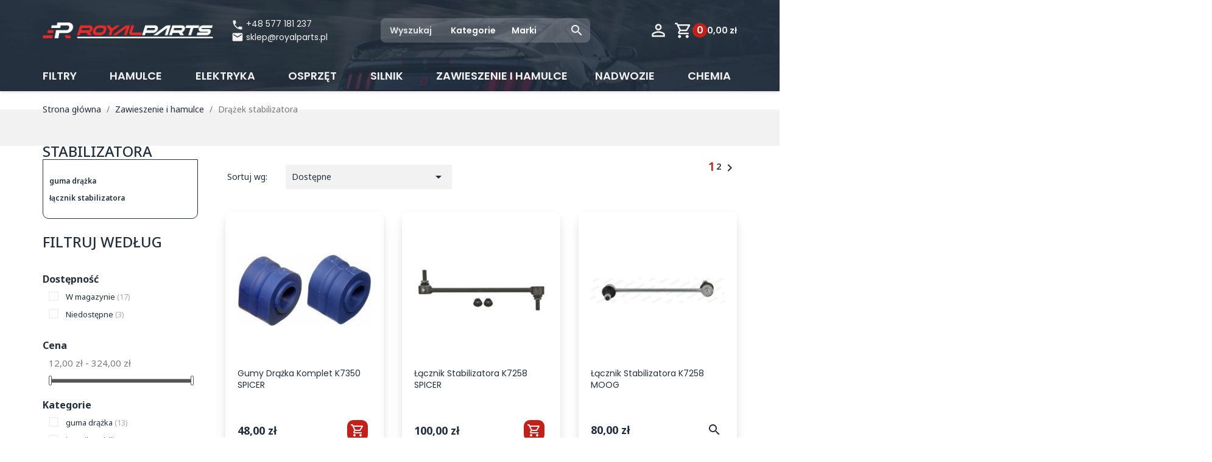

--- FILE ---
content_type: text/html; charset=utf-8
request_url: https://royalparts.pl/129-drazek-stabilizatora
body_size: 27359
content:
<!doctype html>
<html lang="pl-PL">

  <head>
    
      
  <meta charset="utf-8">


  <meta http-equiv="x-ua-compatible" content="ie=edge">



  <title>Drążek stabilizatora</title>
  
    <script>
    window.dataLayer = window.dataLayer || [];
    const cookies = document.cookie;
    let ccCookie = getCookie('cc_cookie');
    if(typeof ccCookie !== 'undefined') ccCookie = JSON.parse(ccCookie);

    function getCookie(cName) {
        const name = cName + "=";
        const cDecoded = decodeURIComponent(document.cookie); //to be careful
        const cArr = cDecoded.split('; ');
        let res;
        cArr.forEach(val => {
            if (val.indexOf(name) === 0) res = val.substring(name.length);
        })
        return res
    }

    function checkIfGranted(category)
    {
        if(typeof ccCookie === 'undefined') return 'denied';

        return ccCookie.categories.includes(category) ? 'granted' : 'denied';
    }

    function gtag() { dataLayer.push(arguments); } gtag("consent", "default", {
        ad_storage: checkIfGranted('marketing'),
        analytics_storage: checkIfGranted('statistical'),
        functionality_storage: checkIfGranted('functionality'),
        personalization_storage: checkIfGranted('functionality'),
        security_storage: checkIfGranted('necessary'),
        ad_user_data: checkIfGranted('marketing'),
        ad_personalization: checkIfGranted('marketing'),
        wait_for_update: 500,
    });
    gtag("set", "ads_data_redaction", true);

    let requireUpdate = typeof ccCookie === 'undefined';
</script>
  
  <meta name="description" content="">
  <meta name="keywords" content="">
        <link rel="canonical" href="https://royalparts.pl/129-drazek-stabilizatora">
    
      
  
  
    <script type="application/ld+json">
  {
    "@context": "https://schema.org",
    "@type": "Organization",
    "name" : "Royalparts ",
    "url" : "https://royalparts.pl/"
         ,"logo": {
        "@type": "ImageObject",
        "url":"https://royalparts.pl/img/logo-1758280575.jpg"
      }
      }
</script>

<script type="application/ld+json">
  {
    "@context": "https://schema.org",
    "@type": "WebPage",
    "isPartOf": {
      "@type": "WebSite",
      "url":  "https://royalparts.pl/",
      "name": "Royalparts "
    },
    "name": "Drążek stabilizatora",
    "url":  "https://royalparts.pl/129-drazek-stabilizatora"
  }
</script>


  <script type="application/ld+json">
    {
      "@context": "https://schema.org",
      "@type": "BreadcrumbList",
      "itemListElement": [
                  {
            "@type": "ListItem",
            "position": 1,
            "name": "Strona główna",
            "item": "https://royalparts.pl/"
          },                  {
            "@type": "ListItem",
            "position": 2,
            "name": "Zawieszenie i hamulce",
            "item": "https://royalparts.pl/14-zawieszenie"
          },                  {
            "@type": "ListItem",
            "position": 3,
            "name": "Drążek stabilizatora",
            "item": "https://royalparts.pl/129-drazek-stabilizatora"
          }              ]
    }
  </script>
  
  
  
  <script type="application/ld+json">
  {
    "@context": "https://schema.org",
    "@type": "ItemList",
    "itemListElement": [
          {
        "@type": "ListItem",
        "position": 1,
        "name": "Gumy drążka komplet K7350 SPICER",
        "url": "https://royalparts.pl/guma-drazka/110-gumy-drazka-komplet-k7350-spicer-747730728568.html"
      },          {
        "@type": "ListItem",
        "position": 2,
        "name": "Łącznik stabilizatora K7258 SPICER",
        "url": "https://royalparts.pl/lacznik-stabilizatora/112-lacznik-stabilizatora-k7258-spicer-829352384954.html"
      },          {
        "@type": "ListItem",
        "position": 3,
        "name": "Łącznik stabilizatora K7258 MOOG",
        "url": "https://royalparts.pl/lacznik-stabilizatora/113-lacznik-stabilizatora-k7258-moog.html"
      },          {
        "@type": "ListItem",
        "position": 4,
        "name": "Łącznik stabilizatora Ford F150",
        "url": "https://royalparts.pl/lacznik-stabilizatora/140-lacznik-stabilizatora-ford-f150.html"
      },          {
        "@type": "ListItem",
        "position": 5,
        "name": "Łącznik stabilizatora Dodge Ram 1500, Ram 2500, Ram 3500",
        "url": "https://royalparts.pl/lacznik-stabilizatora/141-lacznik-stabilizatora-dodge-ram-1500-ram-2500-ram-3500-809225081166.html"
      },          {
        "@type": "ListItem",
        "position": 6,
        "name": "Guma stabilizatora FEBI BILSTEIN 41011",
        "url": "https://royalparts.pl/guma-drazka/160-guma-stabilizatora-febi-bilstein-41011.html"
      },          {
        "@type": "ListItem",
        "position": 7,
        "name": "Guma drążka stabilizatora przedniego",
        "url": "https://royalparts.pl/guma-drazka/173-gumy-drazka-stabilizatora-przedniego.html"
      },          {
        "@type": "ListItem",
        "position": 8,
        "name": "Gumy drążka komplet K8613 MOOG",
        "url": "https://royalparts.pl/guma-drazka/176-gumy-drazka-komplet-k8613-moog.html"
      },          {
        "@type": "ListItem",
        "position": 9,
        "name": "Gumy drążka komplet K7406 MOOG",
        "url": "https://royalparts.pl/guma-drazka/387-gumy-drazka-komplet-k7406-moog.html"
      },          {
        "@type": "ListItem",
        "position": 10,
        "name": "Gumy drążka komplet przód K80072 MOOG",
        "url": "https://royalparts.pl/guma-drazka/401-gumy-drazka-komplet-przod-k80072-moog.html"
      },          {
        "@type": "ListItem",
        "position": 11,
        "name": "Guma drążka stabilizatora przedniego",
        "url": "https://royalparts.pl/guma-drazka/408-guma-drazka-stabilizatora-przedniego.html"
      },          {
        "@type": "ListItem",
        "position": 12,
        "name": "Motyl, łącznik WATTA 905-201 DORMAN",
        "url": "https://royalparts.pl/lacznik-stabilizatora/422-motyl-lacznik-watta-905-201-dorman.html"
      }        ]
  }
</script>

  
  
    
                
                            
        <link rel="next" href="https://royalparts.pl/129-drazek-stabilizatora?page=2">  

  
    <meta property="og:title" content="Drążek stabilizatora" />
    <meta property="og:description" content="" />
    <meta property="og:url" content="https://royalparts.pl/129-drazek-stabilizatora" />
    <meta property="og:site_name" content="Royalparts " />
    <meta property="og:type" content="website" />    



  <meta name="viewport" content="width=device-width, initial-scale=1">



  <link rel="icon" type="image/vnd.microsoft.icon" href="https://royalparts.pl/img/favicon.ico?1759382917">
  <link rel="shortcut icon" type="image/x-icon" href="https://royalparts.pl/img/favicon.ico?1759382917">


<link rel="preconnect" href="https://fonts.googleapis.com">
<link rel="preconnect" href="https://fonts.gstatic.com" crossorigin>
<link href="https://fonts.googleapis.com/css2?family=Noto+Sans:ital,wght@0,100..900;1,100..900&family=Poppins:ital,wght@0,100;0,200;0,300;0,400;0,500;0,600;0,700;0,800;0,900;1,100;1,200;1,300;1,400;1,500;1,600;1,700;1,800;1,900&display=swap" rel="stylesheet">
<link rel="stylesheet" href="https://fonts.googleapis.com/css2?family=Material+Symbols+Outlined:opsz,wght,FILL,GRAD@24,400,0,0&icon_names=shopping_cart" />


    <link rel="stylesheet" href="https://royalparts.pl/themes/classic/assets/css/theme.css" type="text/css" media="all">
  <link rel="stylesheet" href="https://royalparts.pl/modules/blockreassurance/views/dist/front.css" type="text/css" media="all">
  <link rel="stylesheet" href="https://royalparts.pl/modules/ps_socialfollow/views/css/ps_socialfollow.css" type="text/css" media="all">
  <link rel="stylesheet" href="https://royalparts.pl/modules/ps_searchbar/ps_searchbar.css" type="text/css" media="all">
  <link rel="stylesheet" href="https://royalparts.pl/modules/przelewy24/views/css/p24_inside.css" type="text/css" media="all">
  <link rel="stylesheet" href="https://royalparts.pl/modules/przelewy24/views/css/przelewy24.css" type="text/css" media="all">
  <link rel="stylesheet" href="https://cdn.jsdelivr.net/gh/orestbida/cookieconsent@v3.0.0-rc.17/dist/cookieconsent.css" type="text/css" media="all">
  <link rel="stylesheet" href="https://royalparts.pl/modules/x13gpsr/views/css/front.css" type="text/css" media="all">
  <link rel="stylesheet" href="https://royalparts.pl/modules/ps_facetedsearch/views/dist/front.css" type="text/css" media="all">
  <link rel="stylesheet" href="https://royalparts.pl/modules/pi_gusloader/pi_gusloader.css" type="text/css" media="all">
  <link rel="stylesheet" href="https://royalparts.pl/modules/pi_topbanner/views/css/front.css" type="text/css" media="all">
  <link rel="stylesheet" href="https://royalparts.pl/modules/gformbuilderpro/views/css/front/jquery.minicolors.css" type="text/css" media="all">
  <link rel="stylesheet" href="https://royalparts.pl/modules/gformbuilderpro/views/css/front/gformbuilderpro.css" type="text/css" media="all">
  <link rel="stylesheet" href="https://royalparts.pl/modules/pshowpricelog/views/css/main.css" type="text/css" media="all">
  <link rel="stylesheet" href="https://royalparts.pl/js/jquery/ui/themes/base/minified/jquery-ui.min.css" type="text/css" media="all">
  <link rel="stylesheet" href="https://royalparts.pl/js/jquery/ui/themes/base/minified/jquery.ui.theme.min.css" type="text/css" media="all">
  <link rel="stylesheet" href="https://royalparts.pl/js/jquery/plugins/fancybox/jquery.fancybox.css" type="text/css" media="all">
  <link rel="stylesheet" href="https://royalparts.pl/modules/ps_imageslider/css/homeslider.css" type="text/css" media="all">
  <link rel="stylesheet" href="https://royalparts.pl/themes/classic/assets/css/custom.css" type="text/css" media="all">




    <script type="text/javascript" src="https://mapa.apaczka.pl/client/apaczka.map.js" ></script>


  <script type="text/javascript">
        var closed_banners_ids = "[]";
        var dm_hash = "3GU8JRP1F";
        var dm_mode = 0;
        var loadGusUrl = "https:\/\/royalparts.pl\/module\/pi_gusloader\/asgusload?ajax=1";
        var prestashop = {"cart":{"products":[],"totals":{"total":{"type":"total","label":"Razem","amount":0,"value":"0,00\u00a0z\u0142"},"total_including_tax":{"type":"total","label":"Suma (brutto)","amount":0,"value":"0,00\u00a0z\u0142"},"total_excluding_tax":{"type":"total","label":"Suma (netto)","amount":0,"value":"0,00\u00a0z\u0142"}},"subtotals":{"products":{"type":"products","label":"Produkty","amount":0,"value":"0,00\u00a0z\u0142"},"discounts":null,"shipping":{"type":"shipping","label":"Wysy\u0142ka","amount":0,"value":""},"tax":null},"products_count":0,"summary_string":"0 sztuk","vouchers":{"allowed":0,"added":[]},"discounts":[],"minimalPurchase":0,"minimalPurchaseRequired":""},"currency":{"id":1,"name":"Z\u0142oty polski","iso_code":"PLN","iso_code_num":"985","sign":"z\u0142"},"customer":{"lastname":null,"firstname":null,"email":null,"birthday":null,"newsletter":null,"newsletter_date_add":null,"optin":null,"website":null,"company":null,"siret":null,"ape":null,"is_logged":false,"gender":{"type":null,"name":null},"addresses":[]},"country":{"id_zone":"1","id_currency":"0","call_prefix":"48","iso_code":"PL","active":"1","contains_states":"0","need_identification_number":"0","need_zip_code":"1","zip_code_format":"NN-NNN","display_tax_label":"1","name":"Polska","id":14},"language":{"name":"Polski (Polish)","iso_code":"pl","locale":"pl-PL","language_code":"pl","active":"1","is_rtl":"0","date_format_lite":"Y-m-d","date_format_full":"Y-m-d H:i:s","id":2},"page":{"title":"","canonical":"https:\/\/royalparts.pl\/129-drazek-stabilizatora","meta":{"title":"Dr\u0105\u017cek stabilizatora","description":"","keywords":"","robots":"index"},"page_name":"category","body_classes":{"lang-pl":true,"lang-rtl":false,"country-PL":true,"currency-PLN":true,"layout-left-column":true,"page-category":true,"tax-display-enabled":true,"page-customer-account":false,"category-id-129":true,"category-Dr\u0105\u017cek stabilizatora":true,"category-id-parent-14":true,"category-depth-level-3":true},"admin_notifications":[],"password-policy":{"feedbacks":{"0":"Bardzo s\u0142abe","1":"S\u0142abe","2":"\u015arednia","3":"Silne","4":"Bardzo silne","Straight rows of keys are easy to guess":"Proste kombinacje klawiszy s\u0105 \u0142atwe do odgadni\u0119cia","Short keyboard patterns are easy to guess":"Proste kombinacje przycisk\u00f3w s\u0105 \u0142atwe do odgadni\u0119cia","Use a longer keyboard pattern with more turns":"U\u017cyj d\u0142u\u017cszej i bardziej skomplikowanej kombinacji przycisk\u00f3w","Repeats like \"aaa\" are easy to guess":"Powt\u00f3rzenia typu \u201eaaa\u201d s\u0105 \u0142atwe do odgadni\u0119cia","Repeats like \"abcabcabc\" are only slightly harder to guess than \"abc\"":"Powt\u00f3rzenia takie jak \u201eabcabcabc\u201d s\u0105 tylko nieco trudniejsze do odgadni\u0119cia ni\u017c \u201eabc\u201d","Sequences like abc or 6543 are easy to guess":"Kombinacje takie jak \u201eabc\u201d lub \u201e6543\u201d s\u0105 \u0142atwe do odgadni\u0119cia","Recent years are easy to guess":"Ostatnie lata s\u0105 \u0142atwe do odgadni\u0119cia","Dates are often easy to guess":"Daty s\u0105 cz\u0119sto \u0142atwe do odgadni\u0119cia","This is a top-10 common password":"To jest 10 najcz\u0119\u015bciej u\u017cywanych hase\u0142","This is a top-100 common password":"To jest 100 najcz\u0119\u015bciej u\u017cywanych hase\u0142","This is a very common password":"To bardzo popularne has\u0142o","This is similar to a commonly used password":"Jest to podobne do powszechnie u\u017cywanego has\u0142a","A word by itself is easy to guess":"Samo s\u0142owo jest \u0142atwe do odgadni\u0119cia","Names and surnames by themselves are easy to guess":"Same imiona i nazwiska s\u0105 \u0142atwe do odgadni\u0119cia","Common names and surnames are easy to guess":"Popularne imiona i nazwiska s\u0105 \u0142atwe do odgadni\u0119cia","Use a few words, avoid common phrases":"U\u017cyj kilku s\u0142\u00f3w, unikaj popularnych zwrot\u00f3w","No need for symbols, digits, or uppercase letters":"Nie potrzebujesz symboli, cyfr ani wielkich liter","Avoid repeated words and characters":"Unikaj powtarzaj\u0105cych si\u0119 s\u0142\u00f3w i znak\u00f3w","Avoid sequences":"Unikaj sekwencji","Avoid recent years":"Unikaj ostatnich lat","Avoid years that are associated with you":"Unikaj lat, kt\u00f3re s\u0105 z Tob\u0105 zwi\u0105zane","Avoid dates and years that are associated with you":"Unikaj dat i lat, kt\u00f3re s\u0105 z Tob\u0105 powi\u0105zane","Capitalization doesn't help very much":"Wielkie litery nie s\u0105 zbytnio pomocne","All-uppercase is almost as easy to guess as all-lowercase":"Wpisywanie wielkich liter jest prawie tak samo \u0142atwe do odgadni\u0119cia jak wpisywanie ma\u0142ych liter","Reversed words aren't much harder to guess":"Odwr\u00f3cone s\u0142owa nie s\u0105 du\u017co trudniejsze do odgadni\u0119cia","Predictable substitutions like '@' instead of 'a' don't help very much":"Przewidywalne zamienniki, takie jak \u201e@\u201d zamiast \u201ea\u201d, nie s\u0105 zbyt pomocne","Add another word or two. Uncommon words are better.":"Dodaj kolejne s\u0142owo lub dwa. Nietypowe s\u0142owa s\u0105 lepsze."}}},"shop":{"name":"Royalparts ","logo":"https:\/\/royalparts.pl\/img\/logo-1758280575.jpg","stores_icon":"https:\/\/royalparts.pl\/img\/logo_stores.png","favicon":"https:\/\/royalparts.pl\/img\/favicon.ico"},"core_js_public_path":"\/themes\/","urls":{"base_url":"https:\/\/royalparts.pl\/","current_url":"https:\/\/royalparts.pl\/129-drazek-stabilizatora","shop_domain_url":"https:\/\/royalparts.pl","img_ps_url":"https:\/\/royalparts.pl\/img\/","img_cat_url":"https:\/\/royalparts.pl\/img\/c\/","img_lang_url":"https:\/\/royalparts.pl\/img\/l\/","img_prod_url":"https:\/\/royalparts.pl\/img\/p\/","img_manu_url":"https:\/\/royalparts.pl\/img\/m\/","img_sup_url":"https:\/\/royalparts.pl\/img\/su\/","img_ship_url":"https:\/\/royalparts.pl\/img\/s\/","img_store_url":"https:\/\/royalparts.pl\/img\/st\/","img_col_url":"https:\/\/royalparts.pl\/img\/co\/","img_url":"https:\/\/royalparts.pl\/themes\/classic\/assets\/img\/","css_url":"https:\/\/royalparts.pl\/themes\/classic\/assets\/css\/","js_url":"https:\/\/royalparts.pl\/themes\/classic\/assets\/js\/","pic_url":"https:\/\/royalparts.pl\/upload\/","theme_assets":"https:\/\/royalparts.pl\/themes\/classic\/assets\/","theme_dir":"https:\/\/royalparts.pl\/themes\/classic\/","pages":{"address":"https:\/\/royalparts.pl\/adres","addresses":"https:\/\/royalparts.pl\/adresy","authentication":"https:\/\/royalparts.pl\/logowanie","manufacturer":"https:\/\/royalparts.pl\/producenci","cart":"https:\/\/royalparts.pl\/koszyk","category":"https:\/\/royalparts.pl\/index.php?controller=category","cms":"https:\/\/royalparts.pl\/index.php?controller=cms","contact":"https:\/\/royalparts.pl\/kontakt","discount":"https:\/\/royalparts.pl\/rabaty","guest_tracking":"https:\/\/royalparts.pl\/sledzenie-zamowien-gosci","history":"https:\/\/royalparts.pl\/historia-zamowien","identity":"https:\/\/royalparts.pl\/dane-osobiste","index":"https:\/\/royalparts.pl\/","my_account":"https:\/\/royalparts.pl\/moje-konto","order_confirmation":"https:\/\/royalparts.pl\/potwierdzenie-zamowienia","order_detail":"https:\/\/royalparts.pl\/index.php?controller=order-detail","order_follow":"https:\/\/royalparts.pl\/sledzenie-zamowienia","order":"https:\/\/royalparts.pl\/zamowienie","order_return":"https:\/\/royalparts.pl\/index.php?controller=order-return","order_slip":"https:\/\/royalparts.pl\/potwierdzenia-zwrotu","pagenotfound":"https:\/\/royalparts.pl\/nie-znaleziono-strony","password":"https:\/\/royalparts.pl\/odzyskiwanie-hasla","pdf_invoice":"https:\/\/royalparts.pl\/index.php?controller=pdf-invoice","pdf_order_return":"https:\/\/royalparts.pl\/index.php?controller=pdf-order-return","pdf_order_slip":"https:\/\/royalparts.pl\/index.php?controller=pdf-order-slip","prices_drop":"https:\/\/royalparts.pl\/promocje","product":"https:\/\/royalparts.pl\/index.php?controller=product","registration":"https:\/\/royalparts.pl\/rejestracja","search":"https:\/\/royalparts.pl\/szukaj","sitemap":"https:\/\/royalparts.pl\/mapa-strony","stores":"https:\/\/royalparts.pl\/sklepy","supplier":"https:\/\/royalparts.pl\/dostawcy","new_products":"https:\/\/royalparts.pl\/nowe-produkty","brands":"https:\/\/royalparts.pl\/producenci","register":"https:\/\/royalparts.pl\/rejestracja","order_login":"https:\/\/royalparts.pl\/zamowienie?login=1"},"alternative_langs":[],"actions":{"logout":"https:\/\/royalparts.pl\/?mylogout="},"no_picture_image":{"bySize":{"small_default":{"url":"https:\/\/royalparts.pl\/img\/p\/pl-default-small_default.jpg","width":98,"height":98},"cart_default":{"url":"https:\/\/royalparts.pl\/img\/p\/pl-default-cart_default.jpg","width":125,"height":125},"home_default":{"url":"https:\/\/royalparts.pl\/img\/p\/pl-default-home_default.jpg","width":250,"height":250},"medium_default":{"url":"https:\/\/royalparts.pl\/img\/p\/pl-default-medium_default.jpg","width":452,"height":452},"large_default":{"url":"https:\/\/royalparts.pl\/img\/p\/pl-default-large_default.jpg","width":800,"height":800}},"small":{"url":"https:\/\/royalparts.pl\/img\/p\/pl-default-small_default.jpg","width":98,"height":98},"medium":{"url":"https:\/\/royalparts.pl\/img\/p\/pl-default-home_default.jpg","width":250,"height":250},"large":{"url":"https:\/\/royalparts.pl\/img\/p\/pl-default-large_default.jpg","width":800,"height":800},"legend":""}},"configuration":{"display_taxes_label":true,"display_prices_tax_incl":true,"is_catalog":false,"show_prices":true,"opt_in":{"partner":false},"quantity_discount":{"type":"discount","label":"Rabat Jednostkowy"},"voucher_enabled":0,"return_enabled":0},"field_required":[],"breadcrumb":{"links":[{"title":"Strona g\u0142\u00f3wna","url":"https:\/\/royalparts.pl\/"},{"title":"Zawieszenie i hamulce","url":"https:\/\/royalparts.pl\/14-zawieszenie"},{"title":"Dr\u0105\u017cek stabilizatora","url":"https:\/\/royalparts.pl\/129-drazek-stabilizatora"}],"count":3},"link":{"protocol_link":"https:\/\/","protocol_content":"https:\/\/"},"time":1769912005,"static_token":"75722aa588bbc3c02dfa8f360930d557","token":"fadb35341ea8ad599019a427951d2aae","debug":false,"modules":{"pi_cookieassistant":{"cookiesData":{"firstTitle":"Ty decydujesz jakich ciasteczek u\u017cyjemy","firstDescription":"Korzystamy na naszych stronach z plik\u00f3w cookies (ciasteczek). Cz\u0119\u015b\u0107 z nich jest niezb\u0119dna dla funkcjonowania stron a poni\u017cej znajdziesz list\u0119 pozosta\u0142ych, kt\u00f3rych wykorzystanie mo\u017cesz kontrolowa\u0107.","firstFooter":"Polityka prywatno\u015bci | Regulamin","secondTitle":"Centrum preferencji prywatno\u015bci","secondDescription":"Podczas odwiedzania jakiejkolwiek strony internetowej, mo\u017ce ona przechowywa\u0107 lub pobiera\u0107 informacje z przegl\u0105darki, g\u0142\u00f3wnie w formie plik\u00f3w cookie. Informacje te mog\u0105 dotyczy\u0107 u\u017cytkownika, jego preferencji lub urz\u0105dzenia i s\u0105 najcz\u0119\u015bciej wykorzystywane w celu zapewnienia, \u017ce witryna b\u0119dzie dzia\u0142a\u0107 tak, jak tego oczekuj\u0105 u\u017cytkownicy. Informacje zazwyczaj nie identyfikuj\u0105 bezpo\u015brednio u\u017cytkownika, ale mog\u0105 zapewni\u0107 mu bardziej spersonalizowane do\u015bwiadczenie w sieci. Poniewa\u017c szanujemy prawo u\u017cytkownika do prywatno\u015bci, u\u017cytkownik mo\u017ce zrezygnowa\u0107 z akceptowania niekt\u00f3rych rodzaj\u00f3w plik\u00f3w cookie. Aby dowiedzie\u0107 si\u0119 wi\u0119cej i zmieni\u0107 nasze ustawienia domy\u015blne, nale\u017cy klikn\u0105\u0107 na poszczeg\u00f3lne nag\u0142\u00f3wki kategorii. Jednak\u017ce blokowanie niekt\u00f3rych rodzaj\u00f3w plik\u00f3w cookie mo\u017ce mie\u0107 wp\u0142yw na do\u015bwiadczenia u\u017cytkownika zwi\u0105zane z witryn\u0105 i us\u0142ugami, kt\u00f3re mo\u017cemy zaoferowa\u0107.","darkModeActive":0,"acceptAllBtnTranslations":"Zaakceptuj wszystko","acceptNecessaryBtnTranslations":"Odrzu\u0107 wszystko","showPreferencesBtnTranslations":"Dostosuj preferencje","savePreferencesBtnTranslations":"Zapisz preferencje","closeIconLabelTranslations":"Zamknij okno","alwaysEnabled":"Always Enabled","serviceCounterLabelTranslations":"Serwis|Serwisy","mainBgcColor":"","footerBgcColor":"","textColor":"","sections":{"NECESSARY":{"active":"0","title":"Wymagane pliki cookie","description":"S\u0105 to pliki cookie, dzi\u0119ki kt\u00f3rym mo\u017cliwe jest poruszanie si\u0119 po stronach oraz zapewnienie ich funkcjonalno\u015bci.","keywords":""},"FUNCTIONALITY":{"active":"0","title":"Funkcjonalne pliki cookie","description":"Te pliki cookie umo\u017cliwiaj\u0105 stronie internetowej zapewnienie wi\u0119kszej funkcjonalno\u015bci i personalizacji. Mog\u0105 by\u0107 one ustawione przez nas lub przez zewn\u0119trznych dostawc\u00f3w, kt\u00f3rych us\u0142ugi zosta\u0142y dodane do naszych stron internetowych. Je\u015bli u\u017cytkownik nie zezwoli na stosowanie tych plik\u00f3w cookie, niekt\u00f3re lub wszystkie te us\u0142ugi mog\u0105 nie dzia\u0142a\u0107 prawid\u0142owo.","keywords":""},"ANALYTICS":{"active":"0","title":"Analityczne pliki cookie","description":"Te pliki cookies s\u0105 niezb\u0119dne do zbierania danych statystycznych o sposobie korzystania ze strony przez u\u017cytkownik\u00f3w. Pozwalaj\u0105 nam na optymalizacj\u0119 funkcjonalno\u015bci strony, popraw\u0119 nawigacji i lepsze dostosowanie tre\u015bci do Twoich potrzeb. Nie zbieraj\u0105 informacji pozwalaj\u0105cych na bezpo\u015bredni\u0105 identyfikacj\u0119 osobist\u0105.","keywords":"google-analytics.com, hotjar.com, hs-scripts.com, matomo.js"},"MARKETING":{"active":"0","title":"Reklamowe pliki cookie","description":"Pliki cookies z tej kategorii umo\u017cliwiaj\u0105 nam i naszym partnerom reklamowym wy\u015bwietlanie spersonalizowanych reklam, kt\u00f3re odpowiadaj\u0105 Twoim zainteresowaniom. Pozwalaj\u0105 na \u015bledzenie Twojej aktywno\u015bci online w celu dostarczenia bardziej trafnych reklam oraz mierzenia ich efektywno\u015bci. W\u0142\u0105czenie tych cookies pomaga dostosowa\u0107 reklamy do Twoich preferencji.","keywords":"facebook.net, facebook.com, googlesyndication.com"},"STATISTICAL":{"active":"0","title":"Statystyczne pliki cookie","description":"Statystyczne pliki cookie \u015bledz\u0105 zachowanie u\u017cytkownika podczas przegl\u0105dania w okre\u015blonym czasie. Dane gromadzone przez statystyczny plik cookie s\u0142u\u017c\u0105 wy\u0142\u0105cznie celom statystycznym, takim jak analiza i raportowanie interakcji odwiedzaj\u0105cych ze stron\u0105 internetow\u0105.","keywords":""}}}}}};
        var psr_icon_color = "#eb0000";
      </script>



  <script type="module" src="https://royalparts.pl/modules/pi_cookieassistant/views/js/cookieconsent-config.js"></script>
<style>
    #cc-main {
      --cc-bg: ;
      --cc-footer-bg: ;
      --cc-primary-color: ;
      --cc-secondary-color: ;
      --cc-footer-color: ;
    }
</style><style>
  :root {
    --x13gpsr-color-link: #24b9d7;
    --x13gpsr-color-tab: #24b9d7;
  }
</style>


    
  </head>

  <body id="category" class="lang-pl country-pl currency-pln layout-left-column page-category tax-display-enabled category-id-129 category-drazek-stabilizatora category-id-parent-14 category-depth-level-3">

    
      
    

    <main>
      
              

      <header id="header">
        
          
 

  <div class="header-banner">
    
  </div>



  <nav class="header-nav">
    <div class="container">
      <div class="row">
        <div class="hidden-sm-down">
          <div class="col-xs-12">
            <div class="pi-logo">
  <a href="https://royalparts.pl/" title="Royalparts ">
    <img src="https://royalparts.pl/img/logo-1758280575.jpg" alt="Royalparts " class="img-fluid" loading="lazy" />
  </a>
</div>
<div id="_desktop_contact_link">
  <div id="contact-link">
      <a href='tel:+48577181237'><i class="material-icons">phone</i> +48 577 181 237</a>
      <div><i class="material-icons">mail</i> <script type="text/javascript">document.write(unescape('%3c%61%20%68%72%65%66%3d%22%6d%61%69%6c%74%6f%3a%73%6b%6c%65%70%40%72%6f%79%61%6c%70%61%72%74%73%2e%70%6c%22%20%3e%73%6b%6c%65%70%40%72%6f%79%61%6c%70%61%72%74%73%2e%70%6c%3c%2f%61%3e'))</script></div>
  </div>
</div>
<div class="pi-search pi-search--modal">
  <div class="pi-search__trigger-wrap" id="pi-search-trigger" role="button" aria-haspopup="dialog" aria-controls="pi-search-modal" aria-expanded="false">
    <svg class="pi-search__icon" width="24" height="24" viewBox="0 0 24 24" fill="none" xmlns="http://www.w3.org/2000/svg" aria-hidden="true">
      <circle cx="11" cy="11" r="7" stroke="currentColor" stroke-width="3"/>
      <line x1="16.65" y1="16" x2="22" y2="21.35" stroke="currentColor" stroke-width="3" stroke-linecap="round"/>
    </svg>
    <input type="search" id="pi-search-input-trigger" class="pi-search__trigger-input hidden-md-down" placeholder="Wyszukaj produkty" readonly />
    <span class="sr-only">Otwórz wyszukiwarkę</span>
  </div>

  <div id="pi-search-modal" class="pi-modal" role="dialog" aria-modal="true" aria-labelledby="pi-search-title" aria-hidden="true">
    <div class="pi-modal__backdrop" data-pi-close></div>
    <div class="pi-modal__dialog" role="document">
      <button type="button" class="pi-modal__close" id="pi-search-close" aria-label="Zamknij" data-pi-close>&times;</button>
      <span id="pi-search-title" class="pi-modal__title">Wyszukaj produkty</span>

                                                                      <form id="pi-search-form" class="pi-search__form" method="get" action="https://royalparts.pl/module/pi_search/search" style="--pi-cols: 3;">
                <div class="pi-search__row">
          <label for="pi_search_category" class="sr-only">Kategoria</label>
          <select id="pi_search_category" name="id_category" class="pi-search__select">
            <option value="0">Kategorie</option>
                                          <option value="3">Hamulce</option>
                              <option value="5">Przeniesienie napędu</option>
                              <option value="6">Silnik</option>
                              <option value="7">Filtry</option>
                              <option value="9">Układ chłodzenia</option>
                              <option value="10">Układ dolotowy</option>
                              <option value="11">Układ zapłonowy</option>
                              <option value="12">Układ paliwowy</option>
                              <option value="13">Układ wydechowy</option>
                              <option value="14">Zawieszenie i hamulce</option>
                              <option value="15">Układ kierowniczy</option>
                              <option value="16">Koła</option>
                              <option value="17">Oleje</option>
                              <option value="19">Smary / Chemia</option>
                              <option value="20">Żarówki</option>
                              <option value="21">Nadwozie</option>
                              <option value="22">Elektryka</option>
                              <option value="23">Ogrzewanie/ Klimatyzacja</option>
                              <option value="24">Wnętrze</option>
                              <option value="26">Elektronika</option>
                                    </select>
        </div>
        
                <div class="pi-search__row">
          <label for="pi_search_manufacturer" class="sr-only">Marka</label>
          <select id="pi_search_manufacturer" name="id_manufacturer" class="pi-search__select">
            <option value="0">Marki</option>
                                          <option value="76">4SEASONS</option>
                              <option value="13">ACDELCO</option>
                              <option value="74">AFE POWER</option>
                              <option value="118">Ajusa</option>
                              <option value="120">ALLSTAR</option>
                              <option value="45">AMGAUGE</option>
                              <option value="50">APEX</option>
                              <option value="43">Auto Meter</option>
                              <option value="28">Autolite</option>
                              <option value="102">BAW</option>
                              <option value="84">BBP</option>
                              <option value="83">Better Brake Parts</option>
                              <option value="100">BLUE-PRINT</option>
                              <option value="22">BORLA</option>
                              <option value="109">BOSCH</option>
                              <option value="51">CARDONE SELECT</option>
                              <option value="42">CARLSON</option>
                              <option value="80">Centric</option>
                              <option value="62">CHAMPION</option>
                              <option value="41">ChassisPro</option>
                              <option value="114">Cherry Bomb</option>
                              <option value="60">CLEVITE</option>
                              <option value="97">Clips</option>
                              <option value="95">CLOYES</option>
                              <option value="8">CROWN</option>
                              <option value="69">DAYCO</option>
                              <option value="64">DENSO</option>
                              <option value="75">DNJ</option>
                              <option value="15">DORMAN</option>
                              <option value="54">DYNOMAX</option>
                              <option value="6">EBC</option>
                              <option value="4">EDELBROCK</option>
                              <option value="25">ELF</option>
                              <option value="123">Elring</option>
                              <option value="29">Eurodet</option>
                              <option value="47">FEBI BILSTEIN</option>
                              <option value="49">FEDERAL MOGUL</option>
                              <option value="27">Fel-Pro</option>
                              <option value="21">FLOWMASTER</option>
                              <option value="53">FLOWTECH </option>
                              <option value="71">Ford Performance Parts</option>
                              <option value="107">FOURSEASONS</option>
                              <option value="3">FRAM</option>
                              <option value="59">Gardner-Westcott Comapny</option>
                              <option value="40">GATES</option>
                              <option value="14">GM</option>
                              <option value="106">GPD</option>
                              <option value="94">GRANT</option>
                              <option value="5">HOLLEY</option>
                              <option value="77">Hooker</option>
                              <option value="65">INNY</option>
                              <option value="7">K&amp;N</option>
                              <option value="82">Kayaba</option>
                              <option value="57">KLJ</option>
                              <option value="73">KW Suspensions</option>
                              <option value="20">MAGNAFLOW</option>
                              <option value="91">MAHLE</option>
                              <option value="61">MANN</option>
                              <option value="96">MAXGEAR</option>
                              <option value="125">MBRP</option>
                              <option value="110">Melling</option>
                              <option value="103">MERCEDES-BENZ</option>
                              <option value="56">MEVOTECH</option>
                              <option value="78">MIGHTY FLOW</option>
                              <option value="17">MOOG</option>
                              <option value="11">MOPAR</option>
                              <option value="112">Moroso</option>
                              <option value="113">MotoRad</option>
                              <option value="58">MOTORCRAFT</option>
                              <option value="19">MOTUL</option>
                              <option value="93">Mr GASKET</option>
                              <option value="30">MSD</option>
                              <option value="32">NARVA</option>
                              <option value="46">NATIONAL</option>
                              <option value="105">NGK</option>
                              <option value="63">NTK</option>
                              <option value="48">NTN</option>
                              <option value="86">NTY</option>
                              <option value="92">OEM</option>
                              <option value="9">OMIX-ADA</option>
                              <option value="37">Peak Performance</option>
                              <option value="116">Pertronix</option>
                              <option value="35">Petro Canada</option>
                              <option value="119">Philips</option>
                              <option value="44">PRECISION</option>
                              <option value="121">PROFORM</option>
                              <option value="33">PROKING</option>
                              <option value="122">Racing Power Company</option>
                              <option value="10">RAYBESTOS</option>
                              <option value="68">Red Line</option>
                              <option value="72">ROUSH</option>
                              <option value="2">Royal Purple</option>
                              <option value="70">SCT</option>
                              <option value="79">Sealed Power</option>
                              <option value="85">SKF</option>
                              <option value="98">SPECTRA PREMIUM</option>
                              <option value="36">SPICER</option>
                              <option value="16">STANDARD</option>
                              <option value="81">STANT</option>
                              <option value="115">STOPTECH</option>
                              <option value="101">TAYLOR</option>
                              <option value="88">TEDGUM</option>
                              <option value="39">TEXTAR</option>
                              <option value="52">THRUSH Dynomax</option>
                              <option value="66">TIMKEN</option>
                              <option value="111">Trans-Dapt</option>
                              <option value="67">TRANSMAXX</option>
                              <option value="38">TRW</option>
                              <option value="117">UAC</option>
                              <option value="55">VICTOR REINZ</option>
                              <option value="89">VOLKSWAGEN</option>
                              <option value="31">WAGNER</option>
                              <option value="23">WALKER</option>
                              <option value="18">WIX</option>
                              <option value="108">WVE</option>
                              <option value="87">YAMATO</option>
                                    </select>
        </div>
        
        
        <div class="pi-search__row">
          <label for="pi_q" class="sr-only">Nazwa produktu</label>
          <input id="pi_q" type="text" name="name" placeholder="Nazwa produktu" class="pi-search__input" />
        </div>
        <div class="pi-search__row">
          <button class="btn btn-primary">
            <svg width="18" height="18" viewBox="0 0 24 24" fill="none" xmlns="http://www.w3.org/2000/svg" aria-hidden="true">
              <circle cx="11" cy="11" r="7" stroke="currentColor" stroke-width="2"/>
              <line x1="16.65" y1="16" x2="22" y2="21.35" stroke="currentColor" stroke-width="2" stroke-linecap="round"/>
            </svg> Szukaj
          </button>
        </div>
      </form>
    </div>
  </div>
</div>

<script>
(function () {
  document.querySelectorAll('.pi-search.pi-search--modal').forEach(function (root) {
    var modal        = root.querySelector('#pi-search-modal');
    var triggerWrap  = root.querySelector('#pi-search-trigger');
    var triggerInput = root.querySelector('#pi-search-input-trigger');
    var input        = root.querySelector('#pi_q');
    var form         = root.querySelector('#pi-search-form');
    var mobileIcon   = root.querySelector('.pi-search__icon');

    if (!modal || !triggerWrap) return;

    function onKeyDown(e){ if (e.key === 'Escape') closeModal(); }
    function openModal(){
      modal.setAttribute('aria-hidden','false');
      triggerWrap.setAttribute('aria-expanded','true');
      setTimeout(function(){ if (input) input.focus(); }, 50);
      document.addEventListener('keydown', onKeyDown);
    }
    function closeModal(){
      modal.setAttribute('aria-hidden','true');
      triggerWrap.setAttribute('aria-expanded','false');
      document.removeEventListener('keydown', onKeyDown);
    }
    function handleOpen(e){ e.preventDefault(); openModal(); }

    triggerWrap.addEventListener('click', handleOpen);
    triggerWrap.setAttribute('tabindex','0');
    triggerWrap.addEventListener('keydown', function(e){
      if (e.key === 'Enter' || e.key === ' ') handleOpen(e);
    });

    if (triggerInput) {
      triggerInput.addEventListener('focus', openModal);
      triggerInput.addEventListener('keydown', function(e){
        if (e.key === 'Enter' || e.key === ' ') handleOpen(e);
      });
    }

    if (mobileIcon) {
      mobileIcon.style.cursor = 'pointer';
      mobileIcon.addEventListener('click', handleOpen);
    }

    modal.querySelectorAll('[data-pi-close]').forEach(function(btn){
      btn.addEventListener('click', closeModal);
    });
    modal.addEventListener('click', function(e){
      if (e.target && e.target.hasAttribute('data-pi-close')) closeModal();
    });

    if (form) {
      form.addEventListener('keydown', function(e){
        if (e.key === 'Enter') { e.preventDefault(); form.submit(); }
      });
    }
  });
})();
</script>


<div class="pi-search pi-search--expanded">
                        

  <form id="pi-search-form" class="pi-search__form pi-search__form--expanded" method="get" action="https://royalparts.pl/module/pi_search/search" style="--pi-cols: 3;">
    <div class="pi-search__row">
      <label for="pi_q" class="sr-only">Nazwa produktu</label>
      <input id="pi_q" type="text" name="name" placeholder="Wyszukaj" class="pi-search__input" />
    </div>

        <div class="pi-search__row hidden-sm-down">
      <label for="pi_search_category" class="sr-only">Kategoria</label>
      <select id="pi_search_category" name="id_category" class="pi-search__select">
        <option value="0">Kategorie</option>
                              <option value="3">Hamulce</option>
                      <option value="5">Przeniesienie napędu</option>
                      <option value="6">Silnik</option>
                      <option value="7">Filtry</option>
                      <option value="9">Układ chłodzenia</option>
                      <option value="10">Układ dolotowy</option>
                      <option value="11">Układ zapłonowy</option>
                      <option value="12">Układ paliwowy</option>
                      <option value="13">Układ wydechowy</option>
                      <option value="14">Zawieszenie i hamulce</option>
                      <option value="15">Układ kierowniczy</option>
                      <option value="16">Koła</option>
                      <option value="17">Oleje</option>
                      <option value="19">Smary / Chemia</option>
                      <option value="20">Żarówki</option>
                      <option value="21">Nadwozie</option>
                      <option value="22">Elektryka</option>
                      <option value="23">Ogrzewanie/ Klimatyzacja</option>
                      <option value="24">Wnętrze</option>
                      <option value="26">Elektronika</option>
                        </select>
    </div>
    
        <div class="pi-search__row hidden-sm-down">
      <label for="pi_search_manufacturer" class="sr-only">Marka</label>
      <select id="pi_search_manufacturer" name="id_manufacturer" class="pi-search__select">
        <option value="0">Marki</option>
                              <option value="76">4SEASONS</option>
                      <option value="13">ACDELCO</option>
                      <option value="74">AFE POWER</option>
                      <option value="118">Ajusa</option>
                      <option value="120">ALLSTAR</option>
                      <option value="45">AMGAUGE</option>
                      <option value="50">APEX</option>
                      <option value="43">Auto Meter</option>
                      <option value="28">Autolite</option>
                      <option value="102">BAW</option>
                      <option value="84">BBP</option>
                      <option value="83">Better Brake Parts</option>
                      <option value="100">BLUE-PRINT</option>
                      <option value="22">BORLA</option>
                      <option value="109">BOSCH</option>
                      <option value="51">CARDONE SELECT</option>
                      <option value="42">CARLSON</option>
                      <option value="80">Centric</option>
                      <option value="62">CHAMPION</option>
                      <option value="41">ChassisPro</option>
                      <option value="114">Cherry Bomb</option>
                      <option value="60">CLEVITE</option>
                      <option value="97">Clips</option>
                      <option value="95">CLOYES</option>
                      <option value="8">CROWN</option>
                      <option value="69">DAYCO</option>
                      <option value="64">DENSO</option>
                      <option value="75">DNJ</option>
                      <option value="15">DORMAN</option>
                      <option value="54">DYNOMAX</option>
                      <option value="6">EBC</option>
                      <option value="4">EDELBROCK</option>
                      <option value="25">ELF</option>
                      <option value="123">Elring</option>
                      <option value="29">Eurodet</option>
                      <option value="47">FEBI BILSTEIN</option>
                      <option value="49">FEDERAL MOGUL</option>
                      <option value="27">Fel-Pro</option>
                      <option value="21">FLOWMASTER</option>
                      <option value="53">FLOWTECH </option>
                      <option value="71">Ford Performance Parts</option>
                      <option value="107">FOURSEASONS</option>
                      <option value="3">FRAM</option>
                      <option value="59">Gardner-Westcott Comapny</option>
                      <option value="40">GATES</option>
                      <option value="14">GM</option>
                      <option value="106">GPD</option>
                      <option value="94">GRANT</option>
                      <option value="5">HOLLEY</option>
                      <option value="77">Hooker</option>
                      <option value="65">INNY</option>
                      <option value="7">K&amp;N</option>
                      <option value="82">Kayaba</option>
                      <option value="57">KLJ</option>
                      <option value="73">KW Suspensions</option>
                      <option value="20">MAGNAFLOW</option>
                      <option value="91">MAHLE</option>
                      <option value="61">MANN</option>
                      <option value="96">MAXGEAR</option>
                      <option value="125">MBRP</option>
                      <option value="110">Melling</option>
                      <option value="103">MERCEDES-BENZ</option>
                      <option value="56">MEVOTECH</option>
                      <option value="78">MIGHTY FLOW</option>
                      <option value="17">MOOG</option>
                      <option value="11">MOPAR</option>
                      <option value="112">Moroso</option>
                      <option value="113">MotoRad</option>
                      <option value="58">MOTORCRAFT</option>
                      <option value="19">MOTUL</option>
                      <option value="93">Mr GASKET</option>
                      <option value="30">MSD</option>
                      <option value="32">NARVA</option>
                      <option value="46">NATIONAL</option>
                      <option value="105">NGK</option>
                      <option value="63">NTK</option>
                      <option value="48">NTN</option>
                      <option value="86">NTY</option>
                      <option value="92">OEM</option>
                      <option value="9">OMIX-ADA</option>
                      <option value="37">Peak Performance</option>
                      <option value="116">Pertronix</option>
                      <option value="35">Petro Canada</option>
                      <option value="119">Philips</option>
                      <option value="44">PRECISION</option>
                      <option value="121">PROFORM</option>
                      <option value="33">PROKING</option>
                      <option value="122">Racing Power Company</option>
                      <option value="10">RAYBESTOS</option>
                      <option value="68">Red Line</option>
                      <option value="72">ROUSH</option>
                      <option value="2">Royal Purple</option>
                      <option value="70">SCT</option>
                      <option value="79">Sealed Power</option>
                      <option value="85">SKF</option>
                      <option value="98">SPECTRA PREMIUM</option>
                      <option value="36">SPICER</option>
                      <option value="16">STANDARD</option>
                      <option value="81">STANT</option>
                      <option value="115">STOPTECH</option>
                      <option value="101">TAYLOR</option>
                      <option value="88">TEDGUM</option>
                      <option value="39">TEXTAR</option>
                      <option value="52">THRUSH Dynomax</option>
                      <option value="66">TIMKEN</option>
                      <option value="111">Trans-Dapt</option>
                      <option value="67">TRANSMAXX</option>
                      <option value="38">TRW</option>
                      <option value="117">UAC</option>
                      <option value="55">VICTOR REINZ</option>
                      <option value="89">VOLKSWAGEN</option>
                      <option value="31">WAGNER</option>
                      <option value="23">WALKER</option>
                      <option value="18">WIX</option>
                      <option value="108">WVE</option>
                      <option value="87">YAMATO</option>
                        </select>
    </div>
    
    
    <div class="pi-search__row">
      <button type="submit" class="pi-search__submit">
        <i class="material-icons">search</i>
      </button>
    </div>
  </form>
</div>

<script>
(function(){
  var expandedRoots = document.querySelectorAll('.pi-search.pi-search--expanded');
  if (!expandedRoots.length) return;

  function enhanceSelect(select){
    if (select.closest('.pi-select')) return;

    var wrapper = document.createElement('div');
    wrapper.className = 'pi-select';

    var btn = document.createElement('button');
    btn.type = 'button';
    btn.className = 'pi-select__button';
    btn.setAttribute('aria-haspopup','listbox');
    btn.setAttribute('aria-expanded','false');

    function getLabel(){
      var opt = select.options[select.selectedIndex];
      return opt ? opt.textContent : '';
    }
    btn.textContent = getLabel();

    var list = document.createElement('div');
    list.className = 'pi-select__list';
    list.setAttribute('role','listbox');
    list.setAttribute('tabindex','-1');
    list.setAttribute('aria-hidden','true');

    function buildOptions(){
      list.innerHTML = '';
      Array.prototype.forEach.call(select.options, function(opt, idx){
        var item = document.createElement('div');
        item.className = 'pi-select__option';
        item.setAttribute('role','option');
        item.textContent = opt.textContent;
        item.dataset.value = opt.value;
        if (opt.disabled) item.setAttribute('aria-disabled','true');
        if (opt.selected) item.setAttribute('aria-selected','true');
        item.addEventListener('click', function(){
          if (opt.disabled) return;
          select.value = opt.value;
          btn.textContent = opt.textContent;
          list.querySelectorAll('.pi-select__option[aria-selected="true"]').forEach(function(el){ el.removeAttribute('aria-selected'); });
          item.setAttribute('aria-selected','true');
          closeList();
          var evt = new Event('change', { bubbles: true });
          select.dispatchEvent(evt);
        });
        item.addEventListener('mousemove', function(){
          list.querySelectorAll('.pi-select__option[aria-current="true"]').forEach(function(el){ el.removeAttribute('aria-current'); });
          item.setAttribute('aria-current','true');
        });
        list.appendChild(item);
      });
    }
    
    // This function will be called when a click happens anywhere on the page
    function outsideClose(e){
      // If the element that was clicked is not inside our dropdown wrapper, close it.
      if (!wrapper.contains(e.target)) {
        closeList();
      }
    }

    function openList(){
      list.setAttribute('aria-hidden','false');
      btn.setAttribute('aria-expanded','true');
      var sel = list.querySelector('[aria-selected="true"]') || list.firstElementChild;
      if (sel){ sel.setAttribute('aria-current','true'); sel.scrollIntoView({ block: 'nearest' }); }
      
      // Add event listeners when the list opens
      // Using setTimeout ensures this listener is added after the current click event is processed
      setTimeout(function() {
        document.addEventListener('click', outsideClose);
      }, 0);
      document.addEventListener('keydown', onKey);
    }
    
    function closeList(){
      list.setAttribute('aria-hidden','true');
      btn.setAttribute('aria-expanded','false');
      list.querySelectorAll('[aria-current="true"]').forEach(function(el){ el.removeAttribute('aria-current'); });

      // IMPORTANT: Remove event listeners for cleanup when the list closes
      document.removeEventListener('click', outsideClose);
      document.removeEventListener('keydown', onKey);
    }

    function moveActive(dir){
      var items = Array.prototype.slice.call(list.querySelectorAll('.pi-select__option'));
      var cur = list.querySelector('[aria-current="true"]');
      var i = Math.max(0, items.indexOf(cur));
      i = i + dir;
      if (i < 0) i = 0;
      if (i > items.length - 1) i = items.length - 1;
      if (cur) cur.removeAttribute('aria-current');
      var next = items[i];
      if (next){ next.setAttribute('aria-current','true'); next.scrollIntoView({ block: 'nearest' }); }
    }

    function chooseActive(){
      var cur = list.querySelector('[aria-current="true"]') || list.querySelector('[aria-selected="true"]');
      if (!cur) return;
      var value = cur.dataset.value;
      var text = cur.textContent;
      select.value = value;
      btn.textContent = text;
      list.querySelectorAll('[aria-selected="true"]').forEach(function(el){ el.removeAttribute('aria-selected'); });
      cur.setAttribute('aria-selected','true');
      closeList();
      var evt = new Event('change', { bubbles: true });
      select.dispatchEvent(evt);
    }

    function onKey(e){
      switch(e.key){
        case 'Escape': closeList(); btn.focus(); break;
        case 'ArrowDown': e.preventDefault(); moveActive(1); break;
        case 'ArrowUp': e.preventDefault(); moveActive(-1); break;
        case 'Home': e.preventDefault(); moveActive(-9999); break;
        case 'End': e.preventDefault(); moveActive(9999); break;
        case 'Enter': e.preventDefault(); chooseActive(); break;
      }
    }

    btn.addEventListener('click', function(){
      var hidden = list.getAttribute('aria-hidden') === 'true';
      if (hidden) openList(); else closeList();
    });

    var mo = new MutationObserver(buildOptions);
    mo.observe(select, { childList: true, subtree: true, attributes: true });

    buildOptions();
    select.parentNode.insertBefore(wrapper, select);
    wrapper.appendChild(btn);
    wrapper.appendChild(list);
    wrapper.appendChild(select);
  }

  expandedRoots.forEach(function(root){
    root.querySelectorAll('select.pi-search__select').forEach(enhanceSelect);
  });
})();
</script><div id="_desktop_user_info">
  <div class="user-info">
          <a
        href="https://royalparts.pl/logowanie?back=https%3A%2F%2Froyalparts.pl%2F129-drazek-stabilizatora"
        title="Zaloguj się do swojego konta klienta"
        rel="nofollow"
      >
        <i class="material-icons">&#xE7FF;</i>
        <span class="hidden-sm-down">Zaloguj się</span>
      </a>
      </div>
</div>
<div id="_desktop_cart">
  <div class="blockcart cart-preview inactive" data-refresh-url="//royalparts.pl/module/ps_shoppingcart/ajax">
    <div class="header">
      <a rel="nofollow" aria-label="Link do koszyka zawierającego 0 produkt(ów)" href="//royalparts.pl/koszyk?action=show">
                        <img src="/img/shopping-cart.svg">
                <span class="cart-products-count">0</span>
                  <span class="cart-amount">0,00 zł</span>
              </a>
    </div>
  </div>
</div>

          </div>
                  </div>


        <div class="hidden-md-up">
          <div class="top-logo col-xs-6" id="_mobile_logo"></div>
          <div class="col-xs-6">
            <div class="pi-search pi-search--modal">
  <div class="pi-search__trigger-wrap" id="pi-search-trigger" role="button" aria-haspopup="dialog" aria-controls="pi-search-modal" aria-expanded="false">
    <svg class="pi-search__icon" width="24" height="24" viewBox="0 0 24 24" fill="none" xmlns="http://www.w3.org/2000/svg" aria-hidden="true">
      <circle cx="11" cy="11" r="7" stroke="currentColor" stroke-width="3"/>
      <line x1="16.65" y1="16" x2="22" y2="21.35" stroke="currentColor" stroke-width="3" stroke-linecap="round"/>
    </svg>
    <input type="search" id="pi-search-input-trigger" class="pi-search__trigger-input hidden-md-down" placeholder="Wyszukaj produkty" readonly />
    <span class="sr-only">Otwórz wyszukiwarkę</span>
  </div>

  <div id="pi-search-modal" class="pi-modal" role="dialog" aria-modal="true" aria-labelledby="pi-search-title" aria-hidden="true">
    <div class="pi-modal__backdrop" data-pi-close></div>
    <div class="pi-modal__dialog" role="document">
      <button type="button" class="pi-modal__close" id="pi-search-close" aria-label="Zamknij" data-pi-close>&times;</button>
      <span id="pi-search-title" class="pi-modal__title">Wyszukaj produkty</span>

                                                                      <form id="pi-search-form" class="pi-search__form" method="get" action="https://royalparts.pl/module/pi_search/search" style="--pi-cols: 3;">
                <div class="pi-search__row">
          <label for="pi_search_category" class="sr-only">Kategoria</label>
          <select id="pi_search_category" name="id_category" class="pi-search__select">
            <option value="0">Kategorie</option>
                                          <option value="3">Hamulce</option>
                              <option value="5">Przeniesienie napędu</option>
                              <option value="6">Silnik</option>
                              <option value="7">Filtry</option>
                              <option value="9">Układ chłodzenia</option>
                              <option value="10">Układ dolotowy</option>
                              <option value="11">Układ zapłonowy</option>
                              <option value="12">Układ paliwowy</option>
                              <option value="13">Układ wydechowy</option>
                              <option value="14">Zawieszenie i hamulce</option>
                              <option value="15">Układ kierowniczy</option>
                              <option value="16">Koła</option>
                              <option value="17">Oleje</option>
                              <option value="19">Smary / Chemia</option>
                              <option value="20">Żarówki</option>
                              <option value="21">Nadwozie</option>
                              <option value="22">Elektryka</option>
                              <option value="23">Ogrzewanie/ Klimatyzacja</option>
                              <option value="24">Wnętrze</option>
                              <option value="26">Elektronika</option>
                                    </select>
        </div>
        
                <div class="pi-search__row">
          <label for="pi_search_manufacturer" class="sr-only">Marka</label>
          <select id="pi_search_manufacturer" name="id_manufacturer" class="pi-search__select">
            <option value="0">Marki</option>
                                          <option value="76">4SEASONS</option>
                              <option value="13">ACDELCO</option>
                              <option value="74">AFE POWER</option>
                              <option value="118">Ajusa</option>
                              <option value="120">ALLSTAR</option>
                              <option value="45">AMGAUGE</option>
                              <option value="50">APEX</option>
                              <option value="43">Auto Meter</option>
                              <option value="28">Autolite</option>
                              <option value="102">BAW</option>
                              <option value="84">BBP</option>
                              <option value="83">Better Brake Parts</option>
                              <option value="100">BLUE-PRINT</option>
                              <option value="22">BORLA</option>
                              <option value="109">BOSCH</option>
                              <option value="51">CARDONE SELECT</option>
                              <option value="42">CARLSON</option>
                              <option value="80">Centric</option>
                              <option value="62">CHAMPION</option>
                              <option value="41">ChassisPro</option>
                              <option value="114">Cherry Bomb</option>
                              <option value="60">CLEVITE</option>
                              <option value="97">Clips</option>
                              <option value="95">CLOYES</option>
                              <option value="8">CROWN</option>
                              <option value="69">DAYCO</option>
                              <option value="64">DENSO</option>
                              <option value="75">DNJ</option>
                              <option value="15">DORMAN</option>
                              <option value="54">DYNOMAX</option>
                              <option value="6">EBC</option>
                              <option value="4">EDELBROCK</option>
                              <option value="25">ELF</option>
                              <option value="123">Elring</option>
                              <option value="29">Eurodet</option>
                              <option value="47">FEBI BILSTEIN</option>
                              <option value="49">FEDERAL MOGUL</option>
                              <option value="27">Fel-Pro</option>
                              <option value="21">FLOWMASTER</option>
                              <option value="53">FLOWTECH </option>
                              <option value="71">Ford Performance Parts</option>
                              <option value="107">FOURSEASONS</option>
                              <option value="3">FRAM</option>
                              <option value="59">Gardner-Westcott Comapny</option>
                              <option value="40">GATES</option>
                              <option value="14">GM</option>
                              <option value="106">GPD</option>
                              <option value="94">GRANT</option>
                              <option value="5">HOLLEY</option>
                              <option value="77">Hooker</option>
                              <option value="65">INNY</option>
                              <option value="7">K&amp;N</option>
                              <option value="82">Kayaba</option>
                              <option value="57">KLJ</option>
                              <option value="73">KW Suspensions</option>
                              <option value="20">MAGNAFLOW</option>
                              <option value="91">MAHLE</option>
                              <option value="61">MANN</option>
                              <option value="96">MAXGEAR</option>
                              <option value="125">MBRP</option>
                              <option value="110">Melling</option>
                              <option value="103">MERCEDES-BENZ</option>
                              <option value="56">MEVOTECH</option>
                              <option value="78">MIGHTY FLOW</option>
                              <option value="17">MOOG</option>
                              <option value="11">MOPAR</option>
                              <option value="112">Moroso</option>
                              <option value="113">MotoRad</option>
                              <option value="58">MOTORCRAFT</option>
                              <option value="19">MOTUL</option>
                              <option value="93">Mr GASKET</option>
                              <option value="30">MSD</option>
                              <option value="32">NARVA</option>
                              <option value="46">NATIONAL</option>
                              <option value="105">NGK</option>
                              <option value="63">NTK</option>
                              <option value="48">NTN</option>
                              <option value="86">NTY</option>
                              <option value="92">OEM</option>
                              <option value="9">OMIX-ADA</option>
                              <option value="37">Peak Performance</option>
                              <option value="116">Pertronix</option>
                              <option value="35">Petro Canada</option>
                              <option value="119">Philips</option>
                              <option value="44">PRECISION</option>
                              <option value="121">PROFORM</option>
                              <option value="33">PROKING</option>
                              <option value="122">Racing Power Company</option>
                              <option value="10">RAYBESTOS</option>
                              <option value="68">Red Line</option>
                              <option value="72">ROUSH</option>
                              <option value="2">Royal Purple</option>
                              <option value="70">SCT</option>
                              <option value="79">Sealed Power</option>
                              <option value="85">SKF</option>
                              <option value="98">SPECTRA PREMIUM</option>
                              <option value="36">SPICER</option>
                              <option value="16">STANDARD</option>
                              <option value="81">STANT</option>
                              <option value="115">STOPTECH</option>
                              <option value="101">TAYLOR</option>
                              <option value="88">TEDGUM</option>
                              <option value="39">TEXTAR</option>
                              <option value="52">THRUSH Dynomax</option>
                              <option value="66">TIMKEN</option>
                              <option value="111">Trans-Dapt</option>
                              <option value="67">TRANSMAXX</option>
                              <option value="38">TRW</option>
                              <option value="117">UAC</option>
                              <option value="55">VICTOR REINZ</option>
                              <option value="89">VOLKSWAGEN</option>
                              <option value="31">WAGNER</option>
                              <option value="23">WALKER</option>
                              <option value="18">WIX</option>
                              <option value="108">WVE</option>
                              <option value="87">YAMATO</option>
                                    </select>
        </div>
        
        
        <div class="pi-search__row">
          <label for="pi_q" class="sr-only">Nazwa produktu</label>
          <input id="pi_q" type="text" name="name" placeholder="Nazwa produktu" class="pi-search__input" />
        </div>
        <div class="pi-search__row">
          <button class="btn btn-primary">
            <svg width="18" height="18" viewBox="0 0 24 24" fill="none" xmlns="http://www.w3.org/2000/svg" aria-hidden="true">
              <circle cx="11" cy="11" r="7" stroke="currentColor" stroke-width="2"/>
              <line x1="16.65" y1="16" x2="22" y2="21.35" stroke="currentColor" stroke-width="2" stroke-linecap="round"/>
            </svg> Szukaj
          </button>
        </div>
      </form>
    </div>
  </div>
</div>

<script>
(function () {
  document.querySelectorAll('.pi-search.pi-search--modal').forEach(function (root) {
    var modal        = root.querySelector('#pi-search-modal');
    var triggerWrap  = root.querySelector('#pi-search-trigger');
    var triggerInput = root.querySelector('#pi-search-input-trigger');
    var input        = root.querySelector('#pi_q');
    var form         = root.querySelector('#pi-search-form');
    var mobileIcon   = root.querySelector('.pi-search__icon');

    if (!modal || !triggerWrap) return;

    function onKeyDown(e){ if (e.key === 'Escape') closeModal(); }
    function openModal(){
      modal.setAttribute('aria-hidden','false');
      triggerWrap.setAttribute('aria-expanded','true');
      setTimeout(function(){ if (input) input.focus(); }, 50);
      document.addEventListener('keydown', onKeyDown);
    }
    function closeModal(){
      modal.setAttribute('aria-hidden','true');
      triggerWrap.setAttribute('aria-expanded','false');
      document.removeEventListener('keydown', onKeyDown);
    }
    function handleOpen(e){ e.preventDefault(); openModal(); }

    triggerWrap.addEventListener('click', handleOpen);
    triggerWrap.setAttribute('tabindex','0');
    triggerWrap.addEventListener('keydown', function(e){
      if (e.key === 'Enter' || e.key === ' ') handleOpen(e);
    });

    if (triggerInput) {
      triggerInput.addEventListener('focus', openModal);
      triggerInput.addEventListener('keydown', function(e){
        if (e.key === 'Enter' || e.key === ' ') handleOpen(e);
      });
    }

    if (mobileIcon) {
      mobileIcon.style.cursor = 'pointer';
      mobileIcon.addEventListener('click', handleOpen);
    }

    modal.querySelectorAll('[data-pi-close]').forEach(function(btn){
      btn.addEventListener('click', closeModal);
    });
    modal.addEventListener('click', function(e){
      if (e.target && e.target.hasAttribute('data-pi-close')) closeModal();
    });

    if (form) {
      form.addEventListener('keydown', function(e){
        if (e.key === 'Enter') { e.preventDefault(); form.submit(); }
      });
    }
  });
})();
</script>


<div class="pi-search pi-search--expanded">
                        

  <form id="pi-search-form" class="pi-search__form pi-search__form--expanded" method="get" action="https://royalparts.pl/module/pi_search/search" style="--pi-cols: 3;">
    <div class="pi-search__row">
      <label for="pi_q" class="sr-only">Nazwa produktu</label>
      <input id="pi_q" type="text" name="name" placeholder="Wyszukaj" class="pi-search__input" />
    </div>

        <div class="pi-search__row hidden-sm-down">
      <label for="pi_search_category" class="sr-only">Kategoria</label>
      <select id="pi_search_category" name="id_category" class="pi-search__select">
        <option value="0">Kategorie</option>
                              <option value="3">Hamulce</option>
                      <option value="5">Przeniesienie napędu</option>
                      <option value="6">Silnik</option>
                      <option value="7">Filtry</option>
                      <option value="9">Układ chłodzenia</option>
                      <option value="10">Układ dolotowy</option>
                      <option value="11">Układ zapłonowy</option>
                      <option value="12">Układ paliwowy</option>
                      <option value="13">Układ wydechowy</option>
                      <option value="14">Zawieszenie i hamulce</option>
                      <option value="15">Układ kierowniczy</option>
                      <option value="16">Koła</option>
                      <option value="17">Oleje</option>
                      <option value="19">Smary / Chemia</option>
                      <option value="20">Żarówki</option>
                      <option value="21">Nadwozie</option>
                      <option value="22">Elektryka</option>
                      <option value="23">Ogrzewanie/ Klimatyzacja</option>
                      <option value="24">Wnętrze</option>
                      <option value="26">Elektronika</option>
                        </select>
    </div>
    
        <div class="pi-search__row hidden-sm-down">
      <label for="pi_search_manufacturer" class="sr-only">Marka</label>
      <select id="pi_search_manufacturer" name="id_manufacturer" class="pi-search__select">
        <option value="0">Marki</option>
                              <option value="76">4SEASONS</option>
                      <option value="13">ACDELCO</option>
                      <option value="74">AFE POWER</option>
                      <option value="118">Ajusa</option>
                      <option value="120">ALLSTAR</option>
                      <option value="45">AMGAUGE</option>
                      <option value="50">APEX</option>
                      <option value="43">Auto Meter</option>
                      <option value="28">Autolite</option>
                      <option value="102">BAW</option>
                      <option value="84">BBP</option>
                      <option value="83">Better Brake Parts</option>
                      <option value="100">BLUE-PRINT</option>
                      <option value="22">BORLA</option>
                      <option value="109">BOSCH</option>
                      <option value="51">CARDONE SELECT</option>
                      <option value="42">CARLSON</option>
                      <option value="80">Centric</option>
                      <option value="62">CHAMPION</option>
                      <option value="41">ChassisPro</option>
                      <option value="114">Cherry Bomb</option>
                      <option value="60">CLEVITE</option>
                      <option value="97">Clips</option>
                      <option value="95">CLOYES</option>
                      <option value="8">CROWN</option>
                      <option value="69">DAYCO</option>
                      <option value="64">DENSO</option>
                      <option value="75">DNJ</option>
                      <option value="15">DORMAN</option>
                      <option value="54">DYNOMAX</option>
                      <option value="6">EBC</option>
                      <option value="4">EDELBROCK</option>
                      <option value="25">ELF</option>
                      <option value="123">Elring</option>
                      <option value="29">Eurodet</option>
                      <option value="47">FEBI BILSTEIN</option>
                      <option value="49">FEDERAL MOGUL</option>
                      <option value="27">Fel-Pro</option>
                      <option value="21">FLOWMASTER</option>
                      <option value="53">FLOWTECH </option>
                      <option value="71">Ford Performance Parts</option>
                      <option value="107">FOURSEASONS</option>
                      <option value="3">FRAM</option>
                      <option value="59">Gardner-Westcott Comapny</option>
                      <option value="40">GATES</option>
                      <option value="14">GM</option>
                      <option value="106">GPD</option>
                      <option value="94">GRANT</option>
                      <option value="5">HOLLEY</option>
                      <option value="77">Hooker</option>
                      <option value="65">INNY</option>
                      <option value="7">K&amp;N</option>
                      <option value="82">Kayaba</option>
                      <option value="57">KLJ</option>
                      <option value="73">KW Suspensions</option>
                      <option value="20">MAGNAFLOW</option>
                      <option value="91">MAHLE</option>
                      <option value="61">MANN</option>
                      <option value="96">MAXGEAR</option>
                      <option value="125">MBRP</option>
                      <option value="110">Melling</option>
                      <option value="103">MERCEDES-BENZ</option>
                      <option value="56">MEVOTECH</option>
                      <option value="78">MIGHTY FLOW</option>
                      <option value="17">MOOG</option>
                      <option value="11">MOPAR</option>
                      <option value="112">Moroso</option>
                      <option value="113">MotoRad</option>
                      <option value="58">MOTORCRAFT</option>
                      <option value="19">MOTUL</option>
                      <option value="93">Mr GASKET</option>
                      <option value="30">MSD</option>
                      <option value="32">NARVA</option>
                      <option value="46">NATIONAL</option>
                      <option value="105">NGK</option>
                      <option value="63">NTK</option>
                      <option value="48">NTN</option>
                      <option value="86">NTY</option>
                      <option value="92">OEM</option>
                      <option value="9">OMIX-ADA</option>
                      <option value="37">Peak Performance</option>
                      <option value="116">Pertronix</option>
                      <option value="35">Petro Canada</option>
                      <option value="119">Philips</option>
                      <option value="44">PRECISION</option>
                      <option value="121">PROFORM</option>
                      <option value="33">PROKING</option>
                      <option value="122">Racing Power Company</option>
                      <option value="10">RAYBESTOS</option>
                      <option value="68">Red Line</option>
                      <option value="72">ROUSH</option>
                      <option value="2">Royal Purple</option>
                      <option value="70">SCT</option>
                      <option value="79">Sealed Power</option>
                      <option value="85">SKF</option>
                      <option value="98">SPECTRA PREMIUM</option>
                      <option value="36">SPICER</option>
                      <option value="16">STANDARD</option>
                      <option value="81">STANT</option>
                      <option value="115">STOPTECH</option>
                      <option value="101">TAYLOR</option>
                      <option value="88">TEDGUM</option>
                      <option value="39">TEXTAR</option>
                      <option value="52">THRUSH Dynomax</option>
                      <option value="66">TIMKEN</option>
                      <option value="111">Trans-Dapt</option>
                      <option value="67">TRANSMAXX</option>
                      <option value="38">TRW</option>
                      <option value="117">UAC</option>
                      <option value="55">VICTOR REINZ</option>
                      <option value="89">VOLKSWAGEN</option>
                      <option value="31">WAGNER</option>
                      <option value="23">WALKER</option>
                      <option value="18">WIX</option>
                      <option value="108">WVE</option>
                      <option value="87">YAMATO</option>
                        </select>
    </div>
    
    
    <div class="pi-search__row">
      <button type="submit" class="pi-search__submit">
        <i class="material-icons">search</i>
      </button>
    </div>
  </form>
</div>

<script>
(function(){
  var expandedRoots = document.querySelectorAll('.pi-search.pi-search--expanded');
  if (!expandedRoots.length) return;

  function enhanceSelect(select){
    if (select.closest('.pi-select')) return;

    var wrapper = document.createElement('div');
    wrapper.className = 'pi-select';

    var btn = document.createElement('button');
    btn.type = 'button';
    btn.className = 'pi-select__button';
    btn.setAttribute('aria-haspopup','listbox');
    btn.setAttribute('aria-expanded','false');

    function getLabel(){
      var opt = select.options[select.selectedIndex];
      return opt ? opt.textContent : '';
    }
    btn.textContent = getLabel();

    var list = document.createElement('div');
    list.className = 'pi-select__list';
    list.setAttribute('role','listbox');
    list.setAttribute('tabindex','-1');
    list.setAttribute('aria-hidden','true');

    function buildOptions(){
      list.innerHTML = '';
      Array.prototype.forEach.call(select.options, function(opt, idx){
        var item = document.createElement('div');
        item.className = 'pi-select__option';
        item.setAttribute('role','option');
        item.textContent = opt.textContent;
        item.dataset.value = opt.value;
        if (opt.disabled) item.setAttribute('aria-disabled','true');
        if (opt.selected) item.setAttribute('aria-selected','true');
        item.addEventListener('click', function(){
          if (opt.disabled) return;
          select.value = opt.value;
          btn.textContent = opt.textContent;
          list.querySelectorAll('.pi-select__option[aria-selected="true"]').forEach(function(el){ el.removeAttribute('aria-selected'); });
          item.setAttribute('aria-selected','true');
          closeList();
          var evt = new Event('change', { bubbles: true });
          select.dispatchEvent(evt);
        });
        item.addEventListener('mousemove', function(){
          list.querySelectorAll('.pi-select__option[aria-current="true"]').forEach(function(el){ el.removeAttribute('aria-current'); });
          item.setAttribute('aria-current','true');
        });
        list.appendChild(item);
      });
    }
    
    // This function will be called when a click happens anywhere on the page
    function outsideClose(e){
      // If the element that was clicked is not inside our dropdown wrapper, close it.
      if (!wrapper.contains(e.target)) {
        closeList();
      }
    }

    function openList(){
      list.setAttribute('aria-hidden','false');
      btn.setAttribute('aria-expanded','true');
      var sel = list.querySelector('[aria-selected="true"]') || list.firstElementChild;
      if (sel){ sel.setAttribute('aria-current','true'); sel.scrollIntoView({ block: 'nearest' }); }
      
      // Add event listeners when the list opens
      // Using setTimeout ensures this listener is added after the current click event is processed
      setTimeout(function() {
        document.addEventListener('click', outsideClose);
      }, 0);
      document.addEventListener('keydown', onKey);
    }
    
    function closeList(){
      list.setAttribute('aria-hidden','true');
      btn.setAttribute('aria-expanded','false');
      list.querySelectorAll('[aria-current="true"]').forEach(function(el){ el.removeAttribute('aria-current'); });

      // IMPORTANT: Remove event listeners for cleanup when the list closes
      document.removeEventListener('click', outsideClose);
      document.removeEventListener('keydown', onKey);
    }

    function moveActive(dir){
      var items = Array.prototype.slice.call(list.querySelectorAll('.pi-select__option'));
      var cur = list.querySelector('[aria-current="true"]');
      var i = Math.max(0, items.indexOf(cur));
      i = i + dir;
      if (i < 0) i = 0;
      if (i > items.length - 1) i = items.length - 1;
      if (cur) cur.removeAttribute('aria-current');
      var next = items[i];
      if (next){ next.setAttribute('aria-current','true'); next.scrollIntoView({ block: 'nearest' }); }
    }

    function chooseActive(){
      var cur = list.querySelector('[aria-current="true"]') || list.querySelector('[aria-selected="true"]');
      if (!cur) return;
      var value = cur.dataset.value;
      var text = cur.textContent;
      select.value = value;
      btn.textContent = text;
      list.querySelectorAll('[aria-selected="true"]').forEach(function(el){ el.removeAttribute('aria-selected'); });
      cur.setAttribute('aria-selected','true');
      closeList();
      var evt = new Event('change', { bubbles: true });
      select.dispatchEvent(evt);
    }

    function onKey(e){
      switch(e.key){
        case 'Escape': closeList(); btn.focus(); break;
        case 'ArrowDown': e.preventDefault(); moveActive(1); break;
        case 'ArrowUp': e.preventDefault(); moveActive(-1); break;
        case 'Home': e.preventDefault(); moveActive(-9999); break;
        case 'End': e.preventDefault(); moveActive(9999); break;
        case 'Enter': e.preventDefault(); chooseActive(); break;
      }
    }

    btn.addEventListener('click', function(){
      var hidden = list.getAttribute('aria-hidden') === 'true';
      if (hidden) openList(); else closeList();
    });

    var mo = new MutationObserver(buildOptions);
    mo.observe(select, { childList: true, subtree: true, attributes: true });

    buildOptions();
    select.parentNode.insertBefore(wrapper, select);
    wrapper.appendChild(btn);
    wrapper.appendChild(list);
    wrapper.appendChild(select);
  }

  expandedRoots.forEach(function(root){
    root.querySelectorAll('select.pi-search__select').forEach(enhanceSelect);
  });
})();
</script>
            <div id="_desktop_user_info">
  <div class="user-info">
          <a
        href="https://royalparts.pl/logowanie?back=https%3A%2F%2Froyalparts.pl%2F129-drazek-stabilizatora"
        title="Zaloguj się do swojego konta klienta"
        rel="nofollow"
      >
        <i class="material-icons">&#xE7FF;</i>
        <span class="hidden-sm-down">Zaloguj się</span>
      </a>
      </div>
</div>

            <div id="_mobile_cart"></div>
            <div id="menu-icon">
              <i class="material-icons d-inline">&#xE5D2;</i>
            </div>
          </div>
        </div>
      </div>
    </div>
  </nav>



  <div class="header-top">
    <div class="container">
       <div class="row">
        <div class="col-md-2 hidden-sm-down hidden-sm-up" id="_desktop_logo">
                                    
  <a href="https://royalparts.pl/">
    <img
      class="logo img-fluid"
      src="https://royalparts.pl/img/logo-1758280575.jpg"
      alt="Royalparts "
      width="1200"
      height="114">
  </a>

                              </div>
        <div class="header-top-right col-sm-12 position-static">
          

<div class="menu js-top-menu position-static hidden-sm-down" id="_desktop_top_menu">
    
          <ul class="top-menu" id="top-menu" data-depth="0">
                    <li class="category" id="category-7">
                          <a
                class="dropdown-item"
                href="https://royalparts.pl/7-filtry" data-depth="0"
                              >
                                                                      <span class="float-xs-right hidden-md-up">
                    <span data-target="#top_sub_menu_77746" data-toggle="collapse" class="navbar-toggler collapse-icons">
                      <i class="material-icons add">&#xE313;</i>
                      <i class="material-icons remove">&#xE316;</i>
                    </span>
                  </span>
                                Filtry
              </a>
                            <div  class="popover sub-menu js-sub-menu collapse" id="top_sub_menu_77746">
                
          <ul class="top-menu"  data-depth="1">
                    <li class="category" id="category-78">
                          <a
                class="dropdown-item dropdown-submenu"
                href="https://royalparts.pl/78-oleju" data-depth="1"
                              >
                                Oleju
              </a>
                          </li>
                    <li class="category" id="category-79">
                          <a
                class="dropdown-item dropdown-submenu"
                href="https://royalparts.pl/79-powietrza" data-depth="1"
                              >
                                Powietrza
              </a>
                          </li>
                    <li class="category" id="category-80">
                          <a
                class="dropdown-item dropdown-submenu"
                href="https://royalparts.pl/80-paliwa" data-depth="1"
                              >
                                Paliwa
              </a>
                          </li>
                    <li class="category" id="category-81">
                          <a
                class="dropdown-item dropdown-submenu"
                href="https://royalparts.pl/81-skrzynia-biegow" data-depth="1"
                              >
                                Skrzynia biegów
              </a>
                          </li>
                    <li class="category" id="category-82">
                          <a
                class="dropdown-item dropdown-submenu"
                href="https://royalparts.pl/82-pylkowy" data-depth="1"
                              >
                                Pyłkowy
              </a>
                          </li>
              </ul>
    
              </div>
                          </li>
                    <li class="category" id="category-3">
                          <a
                class="dropdown-item"
                href="https://royalparts.pl/3-hamulce" data-depth="0"
                              >
                                                                      <span class="float-xs-right hidden-md-up">
                    <span data-target="#top_sub_menu_85159" data-toggle="collapse" class="navbar-toggler collapse-icons">
                      <i class="material-icons add">&#xE313;</i>
                      <i class="material-icons remove">&#xE316;</i>
                    </span>
                  </span>
                                Hamulce
              </a>
                            <div  class="popover sub-menu js-sub-menu collapse" id="top_sub_menu_85159">
                
          <ul class="top-menu"  data-depth="1">
                    <li class="category" id="category-34">
                          <a
                class="dropdown-item dropdown-submenu"
                href="https://royalparts.pl/34-klocki" data-depth="1"
                              >
                                Klocki
              </a>
                          </li>
                    <li class="category" id="category-300">
                          <a
                class="dropdown-item dropdown-submenu"
                href="https://royalparts.pl/300-tarcza-kotwiczna" data-depth="1"
                              >
                                Tarcza kotwiczna
              </a>
                          </li>
                    <li class="category" id="category-32">
                          <a
                class="dropdown-item dropdown-submenu"
                href="https://royalparts.pl/32-tarcze" data-depth="1"
                              >
                                Tarcze
              </a>
                          </li>
                    <li class="category" id="category-33">
                          <a
                class="dropdown-item dropdown-submenu"
                href="https://royalparts.pl/33-cylinderki" data-depth="1"
                              >
                                Cylinderki
              </a>
                          </li>
                    <li class="category" id="category-36">
                          <a
                class="dropdown-item dropdown-submenu"
                href="https://royalparts.pl/36-bebny" data-depth="1"
                              >
                                Bębny
              </a>
                          </li>
                    <li class="category" id="category-261">
                          <a
                class="dropdown-item dropdown-submenu"
                href="https://royalparts.pl/261-szczeki-hamulcowe" data-depth="1"
                              >
                                Szczęki hamulcowe
              </a>
                          </li>
                    <li class="category" id="category-35">
                          <a
                class="dropdown-item dropdown-submenu"
                href="https://royalparts.pl/35-zaciski" data-depth="1"
                              >
                                Zaciski
              </a>
                          </li>
                    <li class="category" id="category-38">
                          <a
                class="dropdown-item dropdown-submenu"
                href="https://royalparts.pl/38-pompa-hamulcowa" data-depth="1"
                              >
                                Pompa hamulcowa
              </a>
                          </li>
                    <li class="category" id="category-40">
                          <a
                class="dropdown-item dropdown-submenu"
                href="https://royalparts.pl/40-przewod-hamulcowy" data-depth="1"
                              >
                                Przewód hamulcowy
              </a>
                          </li>
                    <li class="category" id="category-41">
                          <a
                class="dropdown-item dropdown-submenu"
                href="https://royalparts.pl/41-korektor-sily-hamowania" data-depth="1"
                              >
                                Korektor siły hamowania
              </a>
                          </li>
                    <li class="category" id="category-269">
                          <a
                class="dropdown-item dropdown-submenu"
                href="https://royalparts.pl/269-uszczelniacze" data-depth="1"
                              >
                                Uszczelniacze
              </a>
                          </li>
                    <li class="category" id="category-278">
                          <a
                class="dropdown-item dropdown-submenu"
                href="https://royalparts.pl/278-czujnikimoduly" data-depth="1"
                              >
                                Czujniki / moduły
              </a>
                          </li>
                    <li class="category" id="category-322">
                          <a
                class="dropdown-item dropdown-submenu"
                href="https://royalparts.pl/322-części-montażowe" data-depth="1"
                              >
                                Części montażowe
              </a>
                          </li>
              </ul>
    
              </div>
                          </li>
                    <li class="category" id="category-22">
                          <a
                class="dropdown-item"
                href="https://royalparts.pl/22-elektryka" data-depth="0"
                              >
                                                                      <span class="float-xs-right hidden-md-up">
                    <span data-target="#top_sub_menu_42542" data-toggle="collapse" class="navbar-toggler collapse-icons">
                      <i class="material-icons add">&#xE313;</i>
                      <i class="material-icons remove">&#xE316;</i>
                    </span>
                  </span>
                                Elektryka
              </a>
                            <div  class="popover sub-menu js-sub-menu collapse" id="top_sub_menu_42542">
                
          <ul class="top-menu"  data-depth="1">
                    <li class="category" id="category-26">
                          <a
                class="dropdown-item dropdown-submenu"
                href="https://royalparts.pl/26-elektronika" data-depth="1"
                              >
                                                                      <span class="float-xs-right hidden-md-up">
                    <span data-target="#top_sub_menu_36187" data-toggle="collapse" class="navbar-toggler collapse-icons">
                      <i class="material-icons add">&#xE313;</i>
                      <i class="material-icons remove">&#xE316;</i>
                    </span>
                  </span>
                                Elektronika
              </a>
                            <div  class="collapse" id="top_sub_menu_36187">
                
          <ul class="top-menu"  data-depth="2">
                    <li class="category" id="category-27">
                          <a
                class="dropdown-item"
                href="https://royalparts.pl/27-czujniki" data-depth="2"
                              >
                                                                      <span class="float-xs-right hidden-md-up">
                    <span data-target="#top_sub_menu_96033" data-toggle="collapse" class="navbar-toggler collapse-icons">
                      <i class="material-icons add">&#xE313;</i>
                      <i class="material-icons remove">&#xE316;</i>
                    </span>
                  </span>
                                Czujniki
              </a>
                            <div  class="collapse" id="top_sub_menu_96033">
                
          <ul class="top-menu"  data-depth="3">
                    <li class="category" id="category-186">
                          <a
                class="dropdown-item"
                href="https://royalparts.pl/186-czujnik-oleju" data-depth="3"
                              >
                                Czujnik oleju
              </a>
                          </li>
                    <li class="category" id="category-286">
                          <a
                class="dropdown-item"
                href="https://royalparts.pl/286-przeplywomierz-maf" data-depth="3"
                              >
                                Przepływomierz / MAF
              </a>
                          </li>
                    <li class="category" id="category-187">
                          <a
                class="dropdown-item"
                href="https://royalparts.pl/187-czujnik-doladowania" data-depth="3"
                              >
                                Czujnik doładowania
              </a>
                          </li>
                    <li class="category" id="category-188">
                          <a
                class="dropdown-item"
                href="https://royalparts.pl/188-czujnik-walka-walu" data-depth="3"
                              >
                                Czujnik wałka / wału
              </a>
                          </li>
                    <li class="category" id="category-189">
                          <a
                class="dropdown-item"
                href="https://royalparts.pl/189-sondy" data-depth="3"
                              >
                                Sondy
              </a>
                          </li>
                    <li class="category" id="category-190">
                          <a
                class="dropdown-item"
                href="https://royalparts.pl/190-czujnik-map-maf" data-depth="3"
                              >
                                Czujnik MAP / MAF
              </a>
                          </li>
              </ul>
    
              </div>
                          </li>
                    <li class="category" id="category-30">
                          <a
                class="dropdown-item"
                href="https://royalparts.pl/30-cewki" data-depth="2"
                              >
                                Cewki
              </a>
                          </li>
                    <li class="category" id="category-28">
                          <a
                class="dropdown-item"
                href="https://royalparts.pl/28-komputery" data-depth="2"
                              >
                                                                      <span class="float-xs-right hidden-md-up">
                    <span data-target="#top_sub_menu_65016" data-toggle="collapse" class="navbar-toggler collapse-icons">
                      <i class="material-icons add">&#xE313;</i>
                      <i class="material-icons remove">&#xE316;</i>
                    </span>
                  </span>
                                Komputery
              </a>
                            <div  class="collapse" id="top_sub_menu_65016">
                
          <ul class="top-menu"  data-depth="3">
                    <li class="category" id="category-194">
                          <a
                class="dropdown-item"
                href="https://royalparts.pl/194-sterownik" data-depth="3"
                              >
                                Sterownik
              </a>
                          </li>
                    <li class="category" id="category-193">
                          <a
                class="dropdown-item"
                href="https://royalparts.pl/193-kontrolery" data-depth="3"
                              >
                                Kontrolery
              </a>
                          </li>
              </ul>
    
              </div>
                          </li>
                    <li class="category" id="category-29">
                          <a
                class="dropdown-item"
                href="https://royalparts.pl/29-zegary" data-depth="2"
                              >
                                                                      <span class="float-xs-right hidden-md-up">
                    <span data-target="#top_sub_menu_13052" data-toggle="collapse" class="navbar-toggler collapse-icons">
                      <i class="material-icons add">&#xE313;</i>
                      <i class="material-icons remove">&#xE316;</i>
                    </span>
                  </span>
                                Zegary
              </a>
                            <div  class="collapse" id="top_sub_menu_13052">
                
          <ul class="top-menu"  data-depth="3">
                    <li class="category" id="category-270">
                          <a
                class="dropdown-item"
                href="https://royalparts.pl/270-obrotomierz" data-depth="3"
                              >
                                Obrotomierz
              </a>
                          </li>
              </ul>
    
              </div>
                          </li>
                    <li class="category" id="category-31">
                          <a
                class="dropdown-item"
                href="https://royalparts.pl/31-moduly" data-depth="2"
                              >
                                Moduły
              </a>
                          </li>
                    <li class="category" id="category-319">
                          <a
                class="dropdown-item"
                href="https://royalparts.pl/319-elektrozawor" data-depth="2"
                              >
                                Elektrozawór
              </a>
                          </li>
              </ul>
    
              </div>
                          </li>
                    <li class="category" id="category-165">
                          <a
                class="dropdown-item dropdown-submenu"
                href="https://royalparts.pl/165-alternator" data-depth="1"
                              >
                                Alternator
              </a>
                          </li>
                    <li class="category" id="category-166">
                          <a
                class="dropdown-item dropdown-submenu"
                href="https://royalparts.pl/166-rozrusznik" data-depth="1"
                              >
                                Rozrusznik
              </a>
                          </li>
                    <li class="category" id="category-167">
                          <a
                class="dropdown-item dropdown-submenu"
                href="https://royalparts.pl/167-przewody-wtyczki" data-depth="1"
                              >
                                Przewody / Wtyczki
              </a>
                          </li>
                    <li class="category" id="category-169">
                          <a
                class="dropdown-item dropdown-submenu"
                href="https://royalparts.pl/169-silnik-szyby" data-depth="1"
                              >
                                Silnik szyby
              </a>
                          </li>
                    <li class="category" id="category-276">
                          <a
                class="dropdown-item dropdown-submenu"
                href="https://royalparts.pl/276-silnik-wycieraczek" data-depth="1"
                              >
                                Silnik wycieraczek
              </a>
                          </li>
                    <li class="category" id="category-170">
                          <a
                class="dropdown-item dropdown-submenu"
                href="https://royalparts.pl/170-bezpieczniki" data-depth="1"
                              >
                                Bezpieczniki
              </a>
                          </li>
                    <li class="category" id="category-171">
                          <a
                class="dropdown-item dropdown-submenu"
                href="https://royalparts.pl/171-stacyjka-zamki" data-depth="1"
                              >
                                Stacyjka/ zamki
              </a>
                          </li>
                    <li class="category" id="category-20">
                          <a
                class="dropdown-item dropdown-submenu"
                href="https://royalparts.pl/20-zarowki" data-depth="1"
                              >
                                Żarówki
              </a>
                          </li>
              </ul>
    
              </div>
                          </li>
                    <li class="category" id="category-321">
                          <a
                class="dropdown-item"
                href="https://royalparts.pl/321-osprzet" data-depth="0"
                              >
                                                                      <span class="float-xs-right hidden-md-up">
                    <span data-target="#top_sub_menu_82189" data-toggle="collapse" class="navbar-toggler collapse-icons">
                      <i class="material-icons add">&#xE313;</i>
                      <i class="material-icons remove">&#xE316;</i>
                    </span>
                  </span>
                                Osprzęt
              </a>
                            <div  class="popover sub-menu js-sub-menu collapse" id="top_sub_menu_82189">
                
          <ul class="top-menu"  data-depth="1">
                    <li class="category" id="category-9">
                          <a
                class="dropdown-item dropdown-submenu"
                href="https://royalparts.pl/9-uklad-chlodzenia" data-depth="1"
                              >
                                                                      <span class="float-xs-right hidden-md-up">
                    <span data-target="#top_sub_menu_88239" data-toggle="collapse" class="navbar-toggler collapse-icons">
                      <i class="material-icons add">&#xE313;</i>
                      <i class="material-icons remove">&#xE316;</i>
                    </span>
                  </span>
                                Układ chłodzenia
              </a>
                            <div  class="collapse" id="top_sub_menu_88239">
                
          <ul class="top-menu"  data-depth="2">
                    <li class="category" id="category-86">
                          <a
                class="dropdown-item"
                href="https://royalparts.pl/86-chlodnica-wody" data-depth="2"
                              >
                                Chłodnica wody
              </a>
                          </li>
                    <li class="category" id="category-87">
                          <a
                class="dropdown-item"
                href="https://royalparts.pl/87-pompa-wody" data-depth="2"
                              >
                                Pompa wody
              </a>
                          </li>
                    <li class="category" id="category-89">
                          <a
                class="dropdown-item"
                href="https://royalparts.pl/89-korek-chlodnicy" data-depth="2"
                              >
                                Korek chłodnicy
              </a>
                          </li>
                    <li class="category" id="category-90">
                          <a
                class="dropdown-item"
                href="https://royalparts.pl/90-termostat" data-depth="2"
                              >
                                Termostat
              </a>
                          </li>
                    <li class="category" id="category-91">
                          <a
                class="dropdown-item"
                href="https://royalparts.pl/91-przewody" data-depth="2"
                              >
                                Przewody
              </a>
                          </li>
                    <li class="category" id="category-275">
                          <a
                class="dropdown-item"
                href="https://royalparts.pl/275-czujniki" data-depth="2"
                              >
                                Czujniki
              </a>
                          </li>
                    <li class="category" id="category-294">
                          <a
                class="dropdown-item"
                href="https://royalparts.pl/294-uszczelki" data-depth="2"
                              >
                                Uszczelki
              </a>
                          </li>
              </ul>
    
              </div>
                          </li>
                    <li class="category" id="category-13">
                          <a
                class="dropdown-item dropdown-submenu"
                href="https://royalparts.pl/13-uklad-wydechowy" data-depth="1"
                              >
                                                                      <span class="float-xs-right hidden-md-up">
                    <span data-target="#top_sub_menu_40261" data-toggle="collapse" class="navbar-toggler collapse-icons">
                      <i class="material-icons add">&#xE313;</i>
                      <i class="material-icons remove">&#xE316;</i>
                    </span>
                  </span>
                                Układ wydechowy
              </a>
                            <div  class="collapse" id="top_sub_menu_40261">
                
          <ul class="top-menu"  data-depth="2">
                    <li class="category" id="category-120">
                          <a
                class="dropdown-item"
                href="https://royalparts.pl/120-akcesoria" data-depth="2"
                              >
                                Akcesoria
              </a>
                          </li>
                    <li class="category" id="category-117">
                          <a
                class="dropdown-item"
                href="https://royalparts.pl/117-glasspack" data-depth="2"
                              >
                                Glasspack
              </a>
                          </li>
                    <li class="category" id="category-316">
                          <a
                class="dropdown-item"
                href="https://royalparts.pl/316-h-pipe" data-depth="2"
                              >
                                H-PIPE
              </a>
                          </li>
                    <li class="category" id="category-118">
                          <a
                class="dropdown-item"
                href="https://royalparts.pl/118-katalizator" data-depth="2"
                              >
                                Katalizator
              </a>
                          </li>
                    <li class="category" id="category-119">
                          <a
                class="dropdown-item"
                href="https://royalparts.pl/119-kolektor-wydechowe" data-depth="2"
                              >
                                Kolektor wydechowy
              </a>
                          </li>
                    <li class="category" id="category-113">
                          <a
                class="dropdown-item"
                href="https://royalparts.pl/113-koncowka-wydechu" data-depth="2"
                              >
                                Końcówka wydechu
              </a>
                          </li>
                    <li class="category" id="category-314">
                          <a
                class="dropdown-item"
                href="https://royalparts.pl/314-rura-wydechowe" data-depth="2"
                              >
                                Rura wydechowa
              </a>
                          </li>
                    <li class="category" id="category-115">
                          <a
                class="dropdown-item"
                href="https://royalparts.pl/115-sonda" data-depth="2"
                              >
                                Sonda
              </a>
                          </li>
                    <li class="category" id="category-114">
                          <a
                class="dropdown-item"
                href="https://royalparts.pl/114-tlumik" data-depth="2"
                              >
                                Tłumiki
              </a>
                          </li>
                    <li class="category" id="category-284">
                          <a
                class="dropdown-item"
                href="https://royalparts.pl/284-uklad-cat-back" data-depth="2"
                              >
                                Układ wydechowy Cat-back
              </a>
                          </li>
                    <li class="category" id="category-285">
                          <a
                class="dropdown-item"
                href="https://royalparts.pl/285-uklad-axel-back" data-depth="2"
                              >
                                Układ wydechowy Axel-back
              </a>
                          </li>
                    <li class="category" id="category-297">
                          <a
                class="dropdown-item"
                href="https://royalparts.pl/297-uszczelki" data-depth="2"
                              >
                                Uszczelki
              </a>
                          </li>
                    <li class="category" id="category-315">
                          <a
                class="dropdown-item"
                href="https://royalparts.pl/315-x-pipe" data-depth="2"
                              >
                                X-PIPE
              </a>
                          </li>
                    <li class="category" id="category-116">
                          <a
                class="dropdown-item"
                href="https://royalparts.pl/116-zawor-egr" data-depth="2"
                              >
                                                                      <span class="float-xs-right hidden-md-up">
                    <span data-target="#top_sub_menu_55932" data-toggle="collapse" class="navbar-toggler collapse-icons">
                      <i class="material-icons add">&#xE313;</i>
                      <i class="material-icons remove">&#xE316;</i>
                    </span>
                  </span>
                                Zawór EGR
              </a>
                            <div  class="collapse" id="top_sub_menu_55932">
                
          <ul class="top-menu"  data-depth="3">
                    <li class="category" id="category-295">
                          <a
                class="dropdown-item"
                href="https://royalparts.pl/295-uszczelki" data-depth="3"
                              >
                                Uszczelki
              </a>
                          </li>
                    <li class="category" id="category-296">
                          <a
                class="dropdown-item"
                href="https://royalparts.pl/296-zawor-egr" data-depth="3"
                              >
                                Zawór EGR
              </a>
                          </li>
              </ul>
    
              </div>
                          </li>
              </ul>
    
              </div>
                          </li>
                    <li class="category" id="category-23">
                          <a
                class="dropdown-item dropdown-submenu"
                href="https://royalparts.pl/23-ogrzewanie-klimatyzacja" data-depth="1"
                              >
                                                                      <span class="float-xs-right hidden-md-up">
                    <span data-target="#top_sub_menu_88090" data-toggle="collapse" class="navbar-toggler collapse-icons">
                      <i class="material-icons add">&#xE313;</i>
                      <i class="material-icons remove">&#xE316;</i>
                    </span>
                  </span>
                                Ogrzewanie/ Klimatyzacja
              </a>
                            <div  class="collapse" id="top_sub_menu_88090">
                
          <ul class="top-menu"  data-depth="2">
                    <li class="category" id="category-180">
                          <a
                class="dropdown-item"
                href="https://royalparts.pl/180-cewka" data-depth="2"
                              >
                                Cewka
              </a>
                          </li>
                    <li class="category" id="category-173">
                          <a
                class="dropdown-item"
                href="https://royalparts.pl/173-nagrzewnica" data-depth="2"
                              >
                                Nagrzewnica
              </a>
                          </li>
                    <li class="category" id="category-174">
                          <a
                class="dropdown-item"
                href="https://royalparts.pl/174-osuszacz" data-depth="2"
                              >
                                Osuszacz
              </a>
                          </li>
                    <li class="category" id="category-175">
                          <a
                class="dropdown-item"
                href="https://royalparts.pl/175-skraplacz" data-depth="2"
                              >
                                Skraplacz
              </a>
                          </li>
                    <li class="category" id="category-176">
                          <a
                class="dropdown-item"
                href="https://royalparts.pl/176-kompresor-klimatyzacji" data-depth="2"
                              >
                                Kompresor klimatyzacji
              </a>
                          </li>
                    <li class="category" id="category-301">
                          <a
                class="dropdown-item"
                href="https://royalparts.pl/301-parownik" data-depth="2"
                              >
                                Parownik
              </a>
                          </li>
                    <li class="category" id="category-177">
                          <a
                class="dropdown-item"
                href="https://royalparts.pl/177-zawory" data-depth="2"
                              >
                                Zawory
              </a>
                          </li>
                    <li class="category" id="category-302">
                          <a
                class="dropdown-item"
                href="https://royalparts.pl/302-czujniki" data-depth="2"
                              >
                                Czujniki
              </a>
                          </li>
                    <li class="category" id="category-178">
                          <a
                class="dropdown-item"
                href="https://royalparts.pl/178-przewody" data-depth="2"
                              >
                                Przewody
              </a>
                          </li>
                    <li class="category" id="category-179">
                          <a
                class="dropdown-item"
                href="https://royalparts.pl/179-uszczelnienia" data-depth="2"
                              >
                                Uszczelnienia
              </a>
                          </li>
              </ul>
    
              </div>
                          </li>
                    <li class="category" id="category-11">
                          <a
                class="dropdown-item dropdown-submenu"
                href="https://royalparts.pl/11-uklad-zaplonowy" data-depth="1"
                              >
                                                                      <span class="float-xs-right hidden-md-up">
                    <span data-target="#top_sub_menu_60914" data-toggle="collapse" class="navbar-toggler collapse-icons">
                      <i class="material-icons add">&#xE313;</i>
                      <i class="material-icons remove">&#xE316;</i>
                    </span>
                  </span>
                                Układ zapłonowy
              </a>
                            <div  class="collapse" id="top_sub_menu_60914">
                
          <ul class="top-menu"  data-depth="2">
                    <li class="category" id="category-298">
                          <a
                class="dropdown-item"
                href="https://royalparts.pl/298-akcesoria" data-depth="2"
                              >
                                Akcesoria
              </a>
                          </li>
                    <li class="category" id="category-101">
                          <a
                class="dropdown-item"
                href="https://royalparts.pl/101-aparat-zaplonowy" data-depth="2"
                              >
                                                                      <span class="float-xs-right hidden-md-up">
                    <span data-target="#top_sub_menu_23162" data-toggle="collapse" class="navbar-toggler collapse-icons">
                      <i class="material-icons add">&#xE313;</i>
                      <i class="material-icons remove">&#xE316;</i>
                    </span>
                  </span>
                                Aparat zapłonowy
              </a>
                            <div  class="collapse" id="top_sub_menu_23162">
                
          <ul class="top-menu"  data-depth="3">
                    <li class="category" id="category-226">
                          <a
                class="dropdown-item"
                href="https://royalparts.pl/226-aparat-zaplonowy" data-depth="3"
                              >
                                Aparat zapłonowy
              </a>
                          </li>
                    <li class="category" id="category-227">
                          <a
                class="dropdown-item"
                href="https://royalparts.pl/227-kopulka" data-depth="3"
                              >
                                Kopułka
              </a>
                          </li>
                    <li class="category" id="category-228">
                          <a
                class="dropdown-item"
                href="https://royalparts.pl/228-palec" data-depth="3"
                              >
                                Palec
              </a>
                          </li>
              </ul>
    
              </div>
                          </li>
                    <li class="category" id="category-99">
                          <a
                class="dropdown-item"
                href="https://royalparts.pl/99-cewka" data-depth="2"
                              >
                                Cewka
              </a>
                          </li>
                    <li class="category" id="category-104">
                          <a
                class="dropdown-item"
                href="https://royalparts.pl/104-czujnik-polozenia-walu" data-depth="2"
                              >
                                Czujnik położenia wału
              </a>
                          </li>
                    <li class="category" id="category-105">
                          <a
                class="dropdown-item"
                href="https://royalparts.pl/105-czujnik-polozenia-walka-rozrzadu" data-depth="2"
                              >
                                Czujnik położenia wałka rozrządu
              </a>
                          </li>
                    <li class="category" id="category-100">
                          <a
                class="dropdown-item"
                href="https://royalparts.pl/100-kontroler" data-depth="2"
                              >
                                Kontroler
              </a>
                          </li>
                    <li class="category" id="category-102">
                          <a
                class="dropdown-item"
                href="https://royalparts.pl/102-moduly" data-depth="2"
                              >
                                Moduły
              </a>
                          </li>
                    <li class="category" id="category-103">
                          <a
                class="dropdown-item"
                href="https://royalparts.pl/103-przewody-zaplonowe" data-depth="2"
                              >
                                Przewody zapłonowe
              </a>
                          </li>
                    <li class="category" id="category-106">
                          <a
                class="dropdown-item"
                href="https://royalparts.pl/106-swieca-zaplonowa" data-depth="2"
                              >
                                Świeca zapłonowa
              </a>
                          </li>
              </ul>
    
              </div>
                          </li>
                    <li class="category" id="category-12">
                          <a
                class="dropdown-item dropdown-submenu"
                href="https://royalparts.pl/12-uklad-paliwowy" data-depth="1"
                              >
                                                                      <span class="float-xs-right hidden-md-up">
                    <span data-target="#top_sub_menu_24992" data-toggle="collapse" class="navbar-toggler collapse-icons">
                      <i class="material-icons add">&#xE313;</i>
                      <i class="material-icons remove">&#xE316;</i>
                    </span>
                  </span>
                                Układ paliwowy
              </a>
                            <div  class="collapse" id="top_sub_menu_24992">
                
          <ul class="top-menu"  data-depth="2">
                    <li class="category" id="category-304">
                          <a
                class="dropdown-item"
                href="https://royalparts.pl/304-zawor-evap" data-depth="2"
                              >
                                Zawór EVAP
              </a>
                          </li>
                    <li class="category" id="category-107">
                          <a
                class="dropdown-item"
                href="https://royalparts.pl/107-pompa-paliwa" data-depth="2"
                              >
                                Pompa paliwa
              </a>
                          </li>
                    <li class="category" id="category-108">
                          <a
                class="dropdown-item"
                href="https://royalparts.pl/108-akcesoria" data-depth="2"
                              >
                                Akcesoria
              </a>
                          </li>
                    <li class="category" id="category-109">
                          <a
                class="dropdown-item"
                href="https://royalparts.pl/109-wtrysk-paliwa" data-depth="2"
                              >
                                Wtrysk paliwa
              </a>
                          </li>
                    <li class="category" id="category-110">
                          <a
                class="dropdown-item"
                href="https://royalparts.pl/110-gaznik" data-depth="2"
                              >
                                                                      <span class="float-xs-right hidden-md-up">
                    <span data-target="#top_sub_menu_56815" data-toggle="collapse" class="navbar-toggler collapse-icons">
                      <i class="material-icons add">&#xE313;</i>
                      <i class="material-icons remove">&#xE316;</i>
                    </span>
                  </span>
                                Gaźnik
              </a>
                            <div  class="collapse" id="top_sub_menu_56815">
                
          <ul class="top-menu"  data-depth="3">
                    <li class="category" id="category-229">
                          <a
                class="dropdown-item"
                href="https://royalparts.pl/229-gaznik" data-depth="3"
                              >
                                Gaźnik
              </a>
                          </li>
                    <li class="category" id="category-230">
                          <a
                class="dropdown-item"
                href="https://royalparts.pl/230-uszczelki" data-depth="3"
                              >
                                Uszczelki
              </a>
                          </li>
                    <li class="category" id="category-231">
                          <a
                class="dropdown-item"
                href="https://royalparts.pl/231-akcesoria" data-depth="3"
                              >
                                Akcesoria
              </a>
                          </li>
                    <li class="category" id="category-303">
                          <a
                class="dropdown-item"
                href="https://royalparts.pl/303-przewod-paliwa" data-depth="3"
                              >
                                Przewód paliwa
              </a>
                          </li>
              </ul>
    
              </div>
                          </li>
              </ul>
    
              </div>
                          </li>
                    <li class="category" id="category-10">
                          <a
                class="dropdown-item dropdown-submenu"
                href="https://royalparts.pl/10-uklad-dolotowy" data-depth="1"
                              >
                                                                      <span class="float-xs-right hidden-md-up">
                    <span data-target="#top_sub_menu_84543" data-toggle="collapse" class="navbar-toggler collapse-icons">
                      <i class="material-icons add">&#xE313;</i>
                      <i class="material-icons remove">&#xE316;</i>
                    </span>
                  </span>
                                Układ dolotowy
              </a>
                            <div  class="collapse" id="top_sub_menu_84543">
                
          <ul class="top-menu"  data-depth="2">
                    <li class="category" id="category-324">
                          <a
                class="dropdown-item"
                href="https://royalparts.pl/324-akcesoria" data-depth="2"
                              >
                                Akcesoria
              </a>
                          </li>
                    <li class="category" id="category-94">
                          <a
                class="dropdown-item"
                href="https://royalparts.pl/94-kolektor-ssacy" data-depth="2"
                              >
                                Kolektor ssący
              </a>
                          </li>
                    <li class="category" id="category-97">
                          <a
                class="dropdown-item"
                href="https://royalparts.pl/97-ukl-dolotowy" data-depth="2"
                              >
                                Układ dolotowy
              </a>
                          </li>
                    <li class="category" id="category-323">
                          <a
                class="dropdown-item"
                href="https://royalparts.pl/323-uszczelki" data-depth="2"
                              >
                                Uszczelki
              </a>
                          </li>
              </ul>
    
              </div>
                          </li>
              </ul>
    
              </div>
                          </li>
                    <li class="category" id="category-6">
                          <a
                class="dropdown-item"
                href="https://royalparts.pl/6-silnik" data-depth="0"
                              >
                                                                      <span class="float-xs-right hidden-md-up">
                    <span data-target="#top_sub_menu_38092" data-toggle="collapse" class="navbar-toggler collapse-icons">
                      <i class="material-icons add">&#xE313;</i>
                      <i class="material-icons remove">&#xE316;</i>
                    </span>
                  </span>
                                Silnik
              </a>
                            <div  class="popover sub-menu js-sub-menu collapse" id="top_sub_menu_38092">
                
          <ul class="top-menu"  data-depth="1">
                    <li class="category" id="category-55">
                          <a
                class="dropdown-item dropdown-submenu"
                href="https://royalparts.pl/55-paski" data-depth="1"
                              >
                                                                      <span class="float-xs-right hidden-md-up">
                    <span data-target="#top_sub_menu_22456" data-toggle="collapse" class="navbar-toggler collapse-icons">
                      <i class="material-icons add">&#xE313;</i>
                      <i class="material-icons remove">&#xE316;</i>
                    </span>
                  </span>
                                Paski
              </a>
                            <div  class="collapse" id="top_sub_menu_22456">
                
          <ul class="top-menu"  data-depth="2">
                    <li class="category" id="category-211">
                          <a
                class="dropdown-item"
                href="https://royalparts.pl/211-klinowe" data-depth="2"
                              >
                                Klinowe
              </a>
                          </li>
                    <li class="category" id="category-213">
                          <a
                class="dropdown-item"
                href="https://royalparts.pl/213-wieloklinowe" data-depth="2"
                              >
                                Wieloklinowe
              </a>
                          </li>
                    <li class="category" id="category-212">
                          <a
                class="dropdown-item"
                href="https://royalparts.pl/212-napinacze" data-depth="2"
                              >
                                Napinacze
              </a>
                          </li>
                    <li class="category" id="category-214">
                          <a
                class="dropdown-item"
                href="https://royalparts.pl/214-rolki" data-depth="2"
                              >
                                Rolki
              </a>
                          </li>
              </ul>
    
              </div>
                          </li>
                    <li class="category" id="category-62">
                          <a
                class="dropdown-item dropdown-submenu"
                href="https://royalparts.pl/62-uszczelki" data-depth="1"
                              >
                                                                      <span class="float-xs-right hidden-md-up">
                    <span data-target="#top_sub_menu_31016" data-toggle="collapse" class="navbar-toggler collapse-icons">
                      <i class="material-icons add">&#xE313;</i>
                      <i class="material-icons remove">&#xE316;</i>
                    </span>
                  </span>
                                Uszczelki
              </a>
                            <div  class="collapse" id="top_sub_menu_31016">
                
          <ul class="top-menu"  data-depth="2">
                    <li class="category" id="category-221">
                          <a
                class="dropdown-item"
                href="https://royalparts.pl/221-pod-glowice" data-depth="2"
                              >
                                Pod głowice
              </a>
                          </li>
                    <li class="category" id="category-222">
                          <a
                class="dropdown-item"
                href="https://royalparts.pl/222-pokrywy-zaworow" data-depth="2"
                              >
                                Pokrywy zaworów
              </a>
                          </li>
                    <li class="category" id="category-223">
                          <a
                class="dropdown-item"
                href="https://royalparts.pl/223-miska-oleju" data-depth="2"
                              >
                                Miska oleju
              </a>
                          </li>
                    <li class="category" id="category-224">
                          <a
                class="dropdown-item"
                href="https://royalparts.pl/224-komplet-uszczelek" data-depth="2"
                              >
                                Komplet uszczelek
              </a>
                          </li>
                    <li class="category" id="category-225">
                          <a
                class="dropdown-item"
                href="https://royalparts.pl/225-simeringi" data-depth="2"
                              >
                                                                      <span class="float-xs-right hidden-md-up">
                    <span data-target="#top_sub_menu_50583" data-toggle="collapse" class="navbar-toggler collapse-icons">
                      <i class="material-icons add">&#xE313;</i>
                      <i class="material-icons remove">&#xE316;</i>
                    </span>
                  </span>
                                Simeringi
              </a>
                            <div  class="collapse" id="top_sub_menu_50583">
                
          <ul class="top-menu"  data-depth="3">
                    <li class="category" id="category-290">
                          <a
                class="dropdown-item"
                href="https://royalparts.pl/290-uszczelniacz-walu-korbowego" data-depth="3"
                              >
                                Uszczelniacz wału korbowego
              </a>
                          </li>
                    <li class="category" id="category-291">
                          <a
                class="dropdown-item"
                href="https://royalparts.pl/291-uszczelniacz-walka-rozrzadu" data-depth="3"
                              >
                                Uszczelniacz wałka rozrządu
              </a>
                          </li>
              </ul>
    
              </div>
                          </li>
                    <li class="category" id="category-280">
                          <a
                class="dropdown-item"
                href="https://royalparts.pl/280-uszczelniacze-zaworowe" data-depth="2"
                              >
                                Uszczelniacze zaworowe
              </a>
                          </li>
                    <li class="category" id="category-293">
                          <a
                class="dropdown-item"
                href="https://royalparts.pl/293-pod-kolektor-ssacy" data-depth="2"
                              >
                                Kolektor ssący
              </a>
                          </li>
              </ul>
    
              </div>
                          </li>
                    <li class="category" id="category-56">
                          <a
                class="dropdown-item dropdown-submenu"
                href="https://royalparts.pl/56-panewki" data-depth="1"
                              >
                                                                      <span class="float-xs-right hidden-md-up">
                    <span data-target="#top_sub_menu_8476" data-toggle="collapse" class="navbar-toggler collapse-icons">
                      <i class="material-icons add">&#xE313;</i>
                      <i class="material-icons remove">&#xE316;</i>
                    </span>
                  </span>
                                Panewki
              </a>
                            <div  class="collapse" id="top_sub_menu_8476">
                
          <ul class="top-menu"  data-depth="2">
                    <li class="category" id="category-287">
                          <a
                class="dropdown-item"
                href="https://royalparts.pl/287-panewki-walka-rozrzadu" data-depth="2"
                              >
                                Panewki wałka rozrządu
              </a>
                          </li>
                    <li class="category" id="category-288">
                          <a
                class="dropdown-item"
                href="https://royalparts.pl/288-panewki-korbowe" data-depth="2"
                              >
                                Panewki korbowe
              </a>
                          </li>
                    <li class="category" id="category-289">
                          <a
                class="dropdown-item"
                href="https://royalparts.pl/289-panewki-glowne" data-depth="2"
                              >
                                Panewki główne 
              </a>
                          </li>
              </ul>
    
              </div>
                          </li>
                    <li class="category" id="category-58">
                          <a
                class="dropdown-item dropdown-submenu"
                href="https://royalparts.pl/58-rozrzad" data-depth="1"
                              >
                                                                      <span class="float-xs-right hidden-md-up">
                    <span data-target="#top_sub_menu_95705" data-toggle="collapse" class="navbar-toggler collapse-icons">
                      <i class="material-icons add">&#xE313;</i>
                      <i class="material-icons remove">&#xE316;</i>
                    </span>
                  </span>
                                Rozrząd
              </a>
                            <div  class="collapse" id="top_sub_menu_95705">
                
          <ul class="top-menu"  data-depth="2">
                    <li class="category" id="category-215">
                          <a
                class="dropdown-item"
                href="https://royalparts.pl/215-lancuch" data-depth="2"
                              >
                                Łańcuch
              </a>
                          </li>
                    <li class="category" id="category-292">
                          <a
                class="dropdown-item"
                href="https://royalparts.pl/292-kolo-zebate-rozrzadu" data-depth="2"
                              >
                                Koło zębate rozrządu
              </a>
                          </li>
              </ul>
    
              </div>
                          </li>
                    <li class="category" id="category-59">
                          <a
                class="dropdown-item dropdown-submenu"
                href="https://royalparts.pl/59-sruby-szpilki" data-depth="1"
                              >
                                                                      <span class="float-xs-right hidden-md-up">
                    <span data-target="#top_sub_menu_78185" data-toggle="collapse" class="navbar-toggler collapse-icons">
                      <i class="material-icons add">&#xE313;</i>
                      <i class="material-icons remove">&#xE316;</i>
                    </span>
                  </span>
                                Śruby /Szpilki
              </a>
                            <div  class="collapse" id="top_sub_menu_78185">
                
          <ul class="top-menu"  data-depth="2">
                    <li class="category" id="category-217">
                          <a
                class="dropdown-item"
                href="https://royalparts.pl/217-glowicy" data-depth="2"
                              >
                                Głowicy
              </a>
                          </li>
                    <li class="category" id="category-218">
                          <a
                class="dropdown-item"
                href="https://royalparts.pl/218-walu-korbowego" data-depth="2"
                              >
                                Wału korbowego
              </a>
                          </li>
              </ul>
    
              </div>
                          </li>
                    <li class="category" id="category-60">
                          <a
                class="dropdown-item dropdown-submenu"
                href="https://royalparts.pl/60-tloki" data-depth="1"
                              >
                                Tłoki
              </a>
                          </li>
                    <li class="category" id="category-61">
                          <a
                class="dropdown-item dropdown-submenu"
                href="https://royalparts.pl/61-pierscienie" data-depth="1"
                              >
                                Pierścienie
              </a>
                          </li>
                    <li class="category" id="category-57">
                          <a
                class="dropdown-item dropdown-submenu"
                href="https://royalparts.pl/57-pompa-oleju" data-depth="1"
                              >
                                Pompa oleju
              </a>
                          </li>
                    <li class="category" id="category-64">
                          <a
                class="dropdown-item dropdown-submenu"
                href="https://royalparts.pl/64-walek-rozrzadu" data-depth="1"
                              >
                                Wałek rozrządu
              </a>
                          </li>
                    <li class="category" id="category-66">
                          <a
                class="dropdown-item dropdown-submenu"
                href="https://royalparts.pl/66-obudowa-rozrzadu" data-depth="1"
                              >
                                Obudowa rozrządu
              </a>
                          </li>
                    <li class="category" id="category-68">
                          <a
                class="dropdown-item dropdown-submenu"
                href="https://royalparts.pl/68-regulatory-hydrauliczne" data-depth="1"
                              >
                                Regulatory hydrauliczne
              </a>
                          </li>
                    <li class="category" id="category-70">
                          <a
                class="dropdown-item dropdown-submenu"
                href="https://royalparts.pl/70-pokrywa-zaworow" data-depth="1"
                              >
                                Pokrywa zaworów
              </a>
                          </li>
                    <li class="category" id="category-72">
                          <a
                class="dropdown-item dropdown-submenu"
                href="https://royalparts.pl/72-dzwignia-zaworu" data-depth="1"
                              >
                                Dźwignia zaworu
              </a>
                          </li>
                    <li class="category" id="category-75">
                          <a
                class="dropdown-item dropdown-submenu"
                href="https://royalparts.pl/75-poduszka-silnika" data-depth="1"
                              >
                                Poduszka silnika
              </a>
                          </li>
                    <li class="category" id="category-76">
                          <a
                class="dropdown-item dropdown-submenu"
                href="https://royalparts.pl/76-chlodnica-oleju" data-depth="1"
                              >
                                Chłodnica oleju
              </a>
                          </li>
                    <li class="category" id="category-77">
                          <a
                class="dropdown-item dropdown-submenu"
                href="https://royalparts.pl/77-akcesoria" data-depth="1"
                              >
                                Akcesoria
              </a>
                          </li>
                    <li class="category" id="category-271">
                          <a
                class="dropdown-item dropdown-submenu"
                href="https://royalparts.pl/271-zawor-pcv" data-depth="1"
                              >
                                Zawór PCV
              </a>
                          </li>
              </ul>
    
              </div>
                          </li>
                    <li class="category" id="category-14">
                          <a
                class="dropdown-item"
                href="https://royalparts.pl/14-zawieszenie" data-depth="0"
                              >
                                                                      <span class="float-xs-right hidden-md-up">
                    <span data-target="#top_sub_menu_99165" data-toggle="collapse" class="navbar-toggler collapse-icons">
                      <i class="material-icons add">&#xE313;</i>
                      <i class="material-icons remove">&#xE316;</i>
                    </span>
                  </span>
                                Zawieszenie i hamulce
              </a>
                            <div  class="popover sub-menu js-sub-menu collapse" id="top_sub_menu_99165">
                
          <ul class="top-menu"  data-depth="1">
                    <li class="category" id="category-126">
                          <a
                class="dropdown-item dropdown-submenu"
                href="https://royalparts.pl/126-mocowanie" data-depth="1"
                              >
                                Mocowanie
              </a>
                          </li>
                    <li class="category" id="category-128">
                          <a
                class="dropdown-item dropdown-submenu"
                href="https://royalparts.pl/128-amortyzatory" data-depth="1"
                              >
                                Amortyzatory
              </a>
                          </li>
                    <li class="category current " id="category-129">
                          <a
                class="dropdown-item dropdown-submenu"
                href="https://royalparts.pl/129-drazek-stabilizatora" data-depth="1"
                              >
                                                                      <span class="float-xs-right hidden-md-up">
                    <span data-target="#top_sub_menu_5875" data-toggle="collapse" class="navbar-toggler collapse-icons">
                      <i class="material-icons add">&#xE313;</i>
                      <i class="material-icons remove">&#xE316;</i>
                    </span>
                  </span>
                                Drążek stabilizatora
              </a>
                            <div  class="collapse" id="top_sub_menu_5875">
                
          <ul class="top-menu"  data-depth="2">
                    <li class="category" id="category-236">
                          <a
                class="dropdown-item"
                href="https://royalparts.pl/236-guma-drazka" data-depth="2"
                              >
                                guma drążka
              </a>
                          </li>
                    <li class="category" id="category-237">
                          <a
                class="dropdown-item"
                href="https://royalparts.pl/237-lacznik-stabilizatora" data-depth="2"
                              >
                                łącznik stabilizatora
              </a>
                          </li>
              </ul>
    
              </div>
                          </li>
                    <li class="category" id="category-131">
                          <a
                class="dropdown-item dropdown-submenu"
                href="https://royalparts.pl/131-rozporka" data-depth="1"
                              >
                                Rozpórka
              </a>
                          </li>
                    <li class="category" id="category-15">
                          <a
                class="dropdown-item dropdown-submenu"
                href="https://royalparts.pl/15-uklad-kierowniczy" data-depth="1"
                              >
                                                                      <span class="float-xs-right hidden-md-up">
                    <span data-target="#top_sub_menu_17047" data-toggle="collapse" class="navbar-toggler collapse-icons">
                      <i class="material-icons add">&#xE313;</i>
                      <i class="material-icons remove">&#xE316;</i>
                    </span>
                  </span>
                                Układ kierowniczy
              </a>
                            <div  class="collapse" id="top_sub_menu_17047">
                
          <ul class="top-menu"  data-depth="2">
                    <li class="category" id="category-134">
                          <a
                class="dropdown-item"
                href="https://royalparts.pl/134-koncowka-drazka" data-depth="2"
                              >
                                Końcówka drążka
              </a>
                          </li>
                    <li class="category" id="category-135">
                          <a
                class="dropdown-item"
                href="https://royalparts.pl/135-drazek-kierowniczy" data-depth="2"
                              >
                                Drążek kierowniczy
              </a>
                          </li>
                    <li class="category" id="category-137">
                          <a
                class="dropdown-item"
                href="https://royalparts.pl/137-pompa-wspomagania" data-depth="2"
                              >
                                Pompa wspomagania
              </a>
                          </li>
                    <li class="category" id="category-140">
                          <a
                class="dropdown-item"
                href="https://royalparts.pl/140-przewody" data-depth="2"
                              >
                                Przewody
              </a>
                          </li>
                    <li class="category" id="category-281">
                          <a
                class="dropdown-item"
                href="https://royalparts.pl/281-kierownica" data-depth="2"
                              >
                                Kierownica
              </a>
                          </li>
              </ul>
    
              </div>
                          </li>
                    <li class="category" id="category-264">
                          <a
                class="dropdown-item dropdown-submenu"
                href="https://royalparts.pl/264-sworzen" data-depth="1"
                              >
                                Sworzeń
              </a>
                          </li>
                    <li class="category" id="category-123">
                          <a
                class="dropdown-item dropdown-submenu"
                href="https://royalparts.pl/123-wahacz" data-depth="1"
                              >
                                Wahacz
              </a>
                          </li>
                    <li class="category" id="category-5">
                          <a
                class="dropdown-item dropdown-submenu"
                href="https://royalparts.pl/5-przeniesienie-napedu" data-depth="1"
                              >
                                                                      <span class="float-xs-right hidden-md-up">
                    <span data-target="#top_sub_menu_72678" data-toggle="collapse" class="navbar-toggler collapse-icons">
                      <i class="material-icons add">&#xE313;</i>
                      <i class="material-icons remove">&#xE316;</i>
                    </span>
                  </span>
                                Przeniesienie napędu
              </a>
                            <div  class="collapse" id="top_sub_menu_72678">
                
          <ul class="top-menu"  data-depth="2">
                    <li class="category" id="category-47">
                          <a
                class="dropdown-item"
                href="https://royalparts.pl/47-skrzynia-biegow" data-depth="2"
                              >
                                                                      <span class="float-xs-right hidden-md-up">
                    <span data-target="#top_sub_menu_27054" data-toggle="collapse" class="navbar-toggler collapse-icons">
                      <i class="material-icons add">&#xE313;</i>
                      <i class="material-icons remove">&#xE316;</i>
                    </span>
                  </span>
                                Skrzynia biegów
              </a>
                            <div  class="collapse" id="top_sub_menu_27054">
                
          <ul class="top-menu"  data-depth="3">
                    <li class="category" id="category-202">
                          <a
                class="dropdown-item"
                href="https://royalparts.pl/202-manualna" data-depth="3"
                              >
                                Manualna
              </a>
                          </li>
                    <li class="category" id="category-203">
                          <a
                class="dropdown-item"
                href="https://royalparts.pl/203-automatyczna" data-depth="3"
                              >
                                                                      <span class="float-xs-right hidden-md-up">
                    <span data-target="#top_sub_menu_27763" data-toggle="collapse" class="navbar-toggler collapse-icons">
                      <i class="material-icons add">&#xE313;</i>
                      <i class="material-icons remove">&#xE316;</i>
                    </span>
                  </span>
                                Automatyczna
              </a>
                            <div  class="collapse" id="top_sub_menu_27763">
                
          <ul class="top-menu"  data-depth="4">
                    <li class="category" id="category-251">
                          <a
                class="dropdown-item"
                href="https://royalparts.pl/251-skrzynia-biegow" data-depth="4"
                              >
                                Skrzynia biegów
              </a>
                          </li>
                    <li class="category" id="category-253">
                          <a
                class="dropdown-item"
                href="https://royalparts.pl/253-sterowanie" data-depth="4"
                              >
                                Sterowanie
              </a>
                          </li>
                    <li class="category" id="category-273">
                          <a
                class="dropdown-item"
                href="https://royalparts.pl/273-uszczelniacze" data-depth="4"
                              >
                                Uszczelniacze
              </a>
                          </li>
                    <li class="category" id="category-279">
                          <a
                class="dropdown-item"
                href="https://royalparts.pl/279-pozostale-elementy" data-depth="4"
                              >
                                Pozostałe elementy
              </a>
                          </li>
              </ul>
    
              </div>
                          </li>
              </ul>
    
              </div>
                          </li>
                    <li class="category" id="category-52">
                          <a
                class="dropdown-item"
                href="https://royalparts.pl/52-dyfer" data-depth="2"
                              >
                                                                      <span class="float-xs-right hidden-md-up">
                    <span data-target="#top_sub_menu_84154" data-toggle="collapse" class="navbar-toggler collapse-icons">
                      <i class="material-icons add">&#xE313;</i>
                      <i class="material-icons remove">&#xE316;</i>
                    </span>
                  </span>
                                Dyfer
              </a>
                            <div  class="collapse" id="top_sub_menu_84154">
                
          <ul class="top-menu"  data-depth="3">
                    <li class="category" id="category-206">
                          <a
                class="dropdown-item"
                href="https://royalparts.pl/206-elementy-montazowe" data-depth="3"
                              >
                                Elementy montażowe
              </a>
                          </li>
                    <li class="category" id="category-265">
                          <a
                class="dropdown-item"
                href="https://royalparts.pl/265-uszczelniacze" data-depth="3"
                              >
                                Uszczelniacze
              </a>
                          </li>
              </ul>
    
              </div>
                          </li>
                    <li class="category" id="category-266">
                          <a
                class="dropdown-item"
                href="https://royalparts.pl/266-reduktor" data-depth="2"
                              >
                                                                      <span class="float-xs-right hidden-md-up">
                    <span data-target="#top_sub_menu_14231" data-toggle="collapse" class="navbar-toggler collapse-icons">
                      <i class="material-icons add">&#xE313;</i>
                      <i class="material-icons remove">&#xE316;</i>
                    </span>
                  </span>
                                reduktor
              </a>
                            <div  class="collapse" id="top_sub_menu_14231">
                
          <ul class="top-menu"  data-depth="3">
                    <li class="category" id="category-313">
                          <a
                class="dropdown-item"
                href="https://royalparts.pl/313-silnika-reduktora" data-depth="3"
                              >
                                Silnika reduktora
              </a>
                          </li>
                    <li class="category" id="category-267">
                          <a
                class="dropdown-item"
                href="https://royalparts.pl/267-uszczelniacz" data-depth="3"
                              >
                                uszczelniacz
              </a>
                          </li>
              </ul>
    
              </div>
                          </li>
              </ul>
    
              </div>
                          </li>
                    <li class="category" id="category-124">
                          <a
                class="dropdown-item dropdown-submenu"
                href="https://royalparts.pl/124-tuleja-wahacza" data-depth="1"
                              >
                                Tuleja wahacza
              </a>
                          </li>
                    <li class="category" id="category-125">
                          <a
                class="dropdown-item dropdown-submenu"
                href="https://royalparts.pl/125-lozysko-piasta-kola" data-depth="1"
                              >
                                Łożysko/ Piasta koła
              </a>
                          </li>
                    <li class="category" id="category-16">
                          <a
                class="dropdown-item dropdown-submenu"
                href="https://royalparts.pl/16-kola" data-depth="1"
                              >
                                                                      <span class="float-xs-right hidden-md-up">
                    <span data-target="#top_sub_menu_13008" data-toggle="collapse" class="navbar-toggler collapse-icons">
                      <i class="material-icons add">&#xE313;</i>
                      <i class="material-icons remove">&#xE316;</i>
                    </span>
                  </span>
                                Koła
              </a>
                            <div  class="collapse" id="top_sub_menu_13008">
                
          <ul class="top-menu"  data-depth="2">
                    <li class="category" id="category-141">
                          <a
                class="dropdown-item"
                href="https://royalparts.pl/141-felgi" data-depth="2"
                              >
                                                                      <span class="float-xs-right hidden-md-up">
                    <span data-target="#top_sub_menu_36527" data-toggle="collapse" class="navbar-toggler collapse-icons">
                      <i class="material-icons add">&#xE313;</i>
                      <i class="material-icons remove">&#xE316;</i>
                    </span>
                  </span>
                                Felgi
              </a>
                            <div  class="collapse" id="top_sub_menu_36527">
                
          <ul class="top-menu"  data-depth="3">
                    <li class="category" id="category-239">
                          <a
                class="dropdown-item"
                href="https://royalparts.pl/239-stalowe" data-depth="3"
                              >
                                Stalowe
              </a>
                          </li>
                    <li class="category" id="category-240">
                          <a
                class="dropdown-item"
                href="https://royalparts.pl/240-aluminiowe" data-depth="3"
                              >
                                Aluminiowe
              </a>
                          </li>
              </ul>
    
              </div>
                          </li>
                    <li class="category" id="category-142">
                          <a
                class="dropdown-item"
                href="https://royalparts.pl/142-nakretki-sruby" data-depth="2"
                              >
                                Nakrętki / Śruby
              </a>
                          </li>
                    <li class="category" id="category-143">
                          <a
                class="dropdown-item"
                href="https://royalparts.pl/143-czujnik-cisnienia" data-depth="2"
                              >
                                Czujnik ciśnienia
              </a>
                          </li>
                    <li class="category" id="category-144">
                          <a
                class="dropdown-item"
                href="https://royalparts.pl/144-dekielek-felgi" data-depth="2"
                              >
                                Dekielek felgi
              </a>
                          </li>
              </ul>
    
              </div>
                          </li>
              </ul>
    
              </div>
                          </li>
                    <li class="category" id="category-21">
                          <a
                class="dropdown-item"
                href="https://royalparts.pl/21-nadwozie" data-depth="0"
                              >
                                                                      <span class="float-xs-right hidden-md-up">
                    <span data-target="#top_sub_menu_7455" data-toggle="collapse" class="navbar-toggler collapse-icons">
                      <i class="material-icons add">&#xE313;</i>
                      <i class="material-icons remove">&#xE316;</i>
                    </span>
                  </span>
                                Nadwozie
              </a>
                            <div  class="popover sub-menu js-sub-menu collapse" id="top_sub_menu_7455">
                
          <ul class="top-menu"  data-depth="1">
                    <li class="category" id="category-274">
                          <a
                class="dropdown-item dropdown-submenu"
                href="https://royalparts.pl/274-akcesoria" data-depth="1"
                              >
                                Akcesoria
              </a>
                          </li>
                    <li class="category" id="category-155">
                          <a
                class="dropdown-item dropdown-submenu"
                href="https://royalparts.pl/155-zderzak" data-depth="1"
                              >
                                Zderzak
              </a>
                          </li>
                    <li class="category" id="category-24">
                          <a
                class="dropdown-item dropdown-submenu"
                href="https://royalparts.pl/24-wewnatrz" data-depth="1"
                              >
                                                                      <span class="float-xs-right hidden-md-up">
                    <span data-target="#top_sub_menu_25430" data-toggle="collapse" class="navbar-toggler collapse-icons">
                      <i class="material-icons add">&#xE313;</i>
                      <i class="material-icons remove">&#xE316;</i>
                    </span>
                  </span>
                                Wnętrze
              </a>
                            <div  class="collapse" id="top_sub_menu_25430">
                
          <ul class="top-menu"  data-depth="2">
                    <li class="category" id="category-181">
                          <a
                class="dropdown-item"
                href="https://royalparts.pl/181-zmiana-biegow" data-depth="2"
                              >
                                Zmiana biegów
              </a>
                          </li>
                    <li class="category" id="category-182">
                          <a
                class="dropdown-item"
                href="https://royalparts.pl/182-kierownica" data-depth="2"
                              >
                                Kierownica
              </a>
                          </li>
                    <li class="category" id="category-183">
                          <a
                class="dropdown-item"
                href="https://royalparts.pl/183-akcesoria" data-depth="2"
                              >
                                Akcesoria
              </a>
                          </li>
                    <li class="category" id="category-184">
                          <a
                class="dropdown-item"
                href="https://royalparts.pl/184-tasma-airbag" data-depth="2"
                              >
                                Taśma AirBag
              </a>
                          </li>
                    <li class="category" id="category-185">
                          <a
                class="dropdown-item"
                href="https://royalparts.pl/185-prowadnica-szyby" data-depth="2"
                              >
                                Prowadnica szyby
              </a>
                          </li>
              </ul>
    
              </div>
                          </li>
                    <li class="category" id="category-160">
                          <a
                class="dropdown-item dropdown-submenu"
                href="https://royalparts.pl/160-silownik-maski" data-depth="1"
                              >
                                Siłownik maski
              </a>
                          </li>
              </ul>
    
              </div>
                          </li>
                    <li class="category" id="category-325">
                          <a
                class="dropdown-item"
                href="https://royalparts.pl/325-chemia" data-depth="0"
                              >
                                                                      <span class="float-xs-right hidden-md-up">
                    <span data-target="#top_sub_menu_38073" data-toggle="collapse" class="navbar-toggler collapse-icons">
                      <i class="material-icons add">&#xE313;</i>
                      <i class="material-icons remove">&#xE316;</i>
                    </span>
                  </span>
                                CHEMIA
              </a>
                            <div  class="popover sub-menu js-sub-menu collapse" id="top_sub_menu_38073">
                
          <ul class="top-menu"  data-depth="1">
                    <li class="category" id="category-17">
                          <a
                class="dropdown-item dropdown-submenu"
                href="https://royalparts.pl/17-oleje" data-depth="1"
                              >
                                                                      <span class="float-xs-right hidden-md-up">
                    <span data-target="#top_sub_menu_28844" data-toggle="collapse" class="navbar-toggler collapse-icons">
                      <i class="material-icons add">&#xE313;</i>
                      <i class="material-icons remove">&#xE316;</i>
                    </span>
                  </span>
                                Oleje
              </a>
                            <div  class="collapse" id="top_sub_menu_28844">
                
          <ul class="top-menu"  data-depth="2">
                    <li class="category" id="category-145">
                          <a
                class="dropdown-item"
                href="https://royalparts.pl/145-silnikowy" data-depth="2"
                              >
                                                                      <span class="float-xs-right hidden-md-up">
                    <span data-target="#top_sub_menu_27413" data-toggle="collapse" class="navbar-toggler collapse-icons">
                      <i class="material-icons add">&#xE313;</i>
                      <i class="material-icons remove">&#xE316;</i>
                    </span>
                  </span>
                                Silnikowy
              </a>
                            <div  class="collapse" id="top_sub_menu_27413">
                
          <ul class="top-menu"  data-depth="3">
                    <li class="category" id="category-336">
                          <a
                class="dropdown-item"
                href="https://royalparts.pl/336-0w20" data-depth="3"
                              >
                                0W20
              </a>
                          </li>
                    <li class="category" id="category-241">
                          <a
                class="dropdown-item"
                href="https://royalparts.pl/241-0w30" data-depth="3"
                              >
                                0w30
              </a>
                          </li>
                    <li class="category" id="category-242">
                          <a
                class="dropdown-item"
                href="https://royalparts.pl/242-5w20" data-depth="3"
                              >
                                5W20
              </a>
                          </li>
                    <li class="category" id="category-243">
                          <a
                class="dropdown-item"
                href="https://royalparts.pl/243-5w30" data-depth="3"
                              >
                                5W30
              </a>
                          </li>
                    <li class="category" id="category-244">
                          <a
                class="dropdown-item"
                href="https://royalparts.pl/244-5w40" data-depth="3"
                              >
                                5W40
              </a>
                          </li>
                    <li class="category" id="category-245">
                          <a
                class="dropdown-item"
                href="https://royalparts.pl/245-10w30" data-depth="3"
                              >
                                10w30
              </a>
                          </li>
                    <li class="category" id="category-247">
                          <a
                class="dropdown-item"
                href="https://royalparts.pl/247-10w40" data-depth="3"
                              >
                                10W40
              </a>
                          </li>
                    <li class="category" id="category-248">
                          <a
                class="dropdown-item"
                href="https://royalparts.pl/248-15w40" data-depth="3"
                              >
                                15W40
              </a>
                          </li>
                    <li class="category" id="category-246">
                          <a
                class="dropdown-item"
                href="https://royalparts.pl/246-20w50" data-depth="3"
                              >
                                20W50
              </a>
                          </li>
              </ul>
    
              </div>
                          </li>
                    <li class="category" id="category-146">
                          <a
                class="dropdown-item"
                href="https://royalparts.pl/146-skrzynia-biegow" data-depth="2"
                              >
                                Skrzynia biegów
              </a>
                          </li>
                    <li class="category" id="category-149">
                          <a
                class="dropdown-item"
                href="https://royalparts.pl/149-mosty" data-depth="2"
                              >
                                Mosty
              </a>
                          </li>
                    <li class="category" id="category-147">
                          <a
                class="dropdown-item"
                href="https://royalparts.pl/147-reduktor" data-depth="2"
                              >
                                Reduktor
              </a>
                          </li>
                    <li class="category" id="category-263">
                          <a
                class="dropdown-item"
                href="https://royalparts.pl/263-oleje-specjalne-dodatki" data-depth="2"
                              >
                                Oleje specjalne / Dodatki
              </a>
                          </li>
              </ul>
    
              </div>
                          </li>
                    <li class="category" id="category-19">
                          <a
                class="dropdown-item dropdown-submenu"
                href="https://royalparts.pl/19-smary-chemia" data-depth="1"
                              >
                                                                      <span class="float-xs-right hidden-md-up">
                    <span data-target="#top_sub_menu_93349" data-toggle="collapse" class="navbar-toggler collapse-icons">
                      <i class="material-icons add">&#xE313;</i>
                      <i class="material-icons remove">&#xE316;</i>
                    </span>
                  </span>
                                Smary / Chemia
              </a>
                            <div  class="collapse" id="top_sub_menu_93349">
                
          <ul class="top-menu"  data-depth="2">
                    <li class="category" id="category-326">
                          <a
                class="dropdown-item"
                href="https://royalparts.pl/326-smar" data-depth="2"
                              >
                                Smar
              </a>
                          </li>
                    <li class="category" id="category-327">
                          <a
                class="dropdown-item"
                href="https://royalparts.pl/327-odrdzewiacz" data-depth="2"
                              >
                                Odrdzewiacz
              </a>
                          </li>
                    <li class="category" id="category-328">
                          <a
                class="dropdown-item"
                href="https://royalparts.pl/328-dodatki" data-depth="2"
                              >
                                Dodatki
              </a>
                          </li>
                    <li class="category" id="category-329">
                          <a
                class="dropdown-item"
                href="https://royalparts.pl/329-masa-uszczelniająca" data-depth="2"
                              >
                                Masa uszczelniająca
              </a>
                          </li>
              </ul>
    
              </div>
                          </li>
                    <li class="category" id="category-330">
                          <a
                class="dropdown-item dropdown-submenu"
                href="https://royalparts.pl/330-płyn-chłodniczy" data-depth="1"
                              >
                                                                      <span class="float-xs-right hidden-md-up">
                    <span data-target="#top_sub_menu_64891" data-toggle="collapse" class="navbar-toggler collapse-icons">
                      <i class="material-icons add">&#xE313;</i>
                      <i class="material-icons remove">&#xE316;</i>
                    </span>
                  </span>
                                Płyn chłodniczy
              </a>
                            <div  class="collapse" id="top_sub_menu_64891">
                
          <ul class="top-menu"  data-depth="2">
                    <li class="category" id="category-334">
                          <a
                class="dropdown-item"
                href="https://royalparts.pl/334-płyn-chłodniczy" data-depth="2"
                              >
                                Płyn chłodniczy
              </a>
                          </li>
                    <li class="category" id="category-335">
                          <a
                class="dropdown-item"
                href="https://royalparts.pl/335-koncentrat-chłodniczy" data-depth="2"
                              >
                                Koncentrat chłodniczy
              </a>
                          </li>
              </ul>
    
              </div>
                          </li>
                    <li class="category" id="category-331">
                          <a
                class="dropdown-item dropdown-submenu"
                href="https://royalparts.pl/331-płyn-hamulcowy" data-depth="1"
                              >
                                                                      <span class="float-xs-right hidden-md-up">
                    <span data-target="#top_sub_menu_99752" data-toggle="collapse" class="navbar-toggler collapse-icons">
                      <i class="material-icons add">&#xE313;</i>
                      <i class="material-icons remove">&#xE316;</i>
                    </span>
                  </span>
                                Płyn hamulcowy
              </a>
                            <div  class="collapse" id="top_sub_menu_99752">
                
          <ul class="top-menu"  data-depth="2">
                    <li class="category" id="category-337">
                          <a
                class="dropdown-item"
                href="https://royalparts.pl/337-dot3" data-depth="2"
                              >
                                Płyn hamulcowy
              </a>
                          </li>
              </ul>
    
              </div>
                          </li>
                    <li class="category" id="category-332">
                          <a
                class="dropdown-item dropdown-submenu"
                href="https://royalparts.pl/332-płyn-wspomagania" data-depth="1"
                              >
                                                                      <span class="float-xs-right hidden-md-up">
                    <span data-target="#top_sub_menu_90662" data-toggle="collapse" class="navbar-toggler collapse-icons">
                      <i class="material-icons add">&#xE313;</i>
                      <i class="material-icons remove">&#xE316;</i>
                    </span>
                  </span>
                                Płyn wspomagania
              </a>
                            <div  class="collapse" id="top_sub_menu_90662">
                
          <ul class="top-menu"  data-depth="2">
                    <li class="category" id="category-333">
                          <a
                class="dropdown-item"
                href="https://royalparts.pl/333-płyn-wspomagnia" data-depth="2"
                              >
                                Płyn wspomagnia
              </a>
                          </li>
              </ul>
    
              </div>
                          </li>
              </ul>
    
              </div>
                          </li>
                    <li class="link" id="lnk-logowanie">
                          <a
                class="dropdown-item"
                href="/logowanie" data-depth="0"
                              >
                                Logowanie
              </a>
                          </li>
              </ul>
    
    <div class="clearfix"></div>
</div>

        </div>
      </div>
      <div id="mobile_top_menu_wrapper" class="row hidden-md-up" style="display:none;">
        <div class="js-top-menu mobile" id="_mobile_top_menu"></div>
        <div class="js-top-menu-bottom">
          <div id="_mobile_currency_selector"></div>
          <div id="_mobile_language_selector"></div>
          <div id="_mobile_contact_link"></div>
        </div>
      </div>
    </div>
  </div>
  

        
      </header>

      <section id="wrapper">
        
          
<aside id="notifications">
  <div class="notifications-container container">
    
    
    
      </div>
</aside>
        

        
        <div class="container">
          
            <nav data-depth="3" class="breadcrumb">
  <ol>
    
              
          <li>
                          <a href="https://royalparts.pl/"><span>Strona główna</span></a>
                      </li>
        
              
          <li>
                          <a href="https://royalparts.pl/14-zawieszenie"><span>Zawieszenie i hamulce</span></a>
                      </li>
        
              
          <li>
                          <span>Drążek stabilizatora</span>
                      </li>
        
          
  </ol>
</nav>
          

          <div class="row">
            
              <div id="left-column" class="col-xs-12 col-md-4 col-lg-3">
                                  

<div class="block-categories">
  <ul class="category-top-menu">
    <li><a class="text-uppercase h6" href="https://royalparts.pl/129-drazek-stabilizatora">Drążek stabilizatora</a></li>
          <li>
  <ul class="category-sub-menu"><li data-depth="0"><a href="https://royalparts.pl/236-guma-drazka">guma drążka</a></li><li data-depth="0"><a href="https://royalparts.pl/237-lacznik-stabilizatora">łącznik stabilizatora</a></li></ul></li>
      </ul>
</div>
<div id="search_filters_wrapper" class="hidden-sm-down">
  <div id="search_filter_controls" class="hidden-md-up">
      <span id="_mobile_search_filters_clear_all"></span>
      <button class="btn btn-secondary ok">
        <i class="material-icons rtl-no-flip">&#xE876;</i>
        Tak
      </button>
  </div>
    <div id="search_filters">
    
      <p class="text-uppercase h6 hidden-sm-down">Filtruj według</p>
    

    
          

          <section class="facet clearfix" data-type="availability" data-name="Dostępność">
        <p class="h6 facet-title hidden-sm-down">Dostępność</p>
                                                            
        <div class="title hidden-md-up" data-target="#facet_79490" data-toggle="collapse">
          <p class="h6 facet-title">Dostępność</p>
          <span class="navbar-toggler collapse-icons">
            <i class="material-icons add">&#xE313;</i>
            <i class="material-icons remove">&#xE316;</i>
          </span>
        </div>

                  
            <ul id="facet_79490" class="collapse">
                              
                <li>
                  <label class="facet-label" for="facet_input_79490_0">
                                          <span class="custom-checkbox">
                        <input
                          id="facet_input_79490_0"
                          data-search-url="https://royalparts.pl/129-drazek-stabilizatora?q=Dost%C4%99pno%C5%9B%C4%87-W+magazynie"
                          type="checkbox"
                                                  >
                                                  <span  class="ps-shown-by-js" ><i class="material-icons rtl-no-flip checkbox-checked">&#xE5CA;</i></span>
                                              </span>
                    
                    <a
                      href="https://royalparts.pl/129-drazek-stabilizatora?q=Dost%C4%99pno%C5%9B%C4%87-W+magazynie"
                      class="_gray-darker search-link js-search-link"
                      rel="nofollow"
                    >
                      W magazynie
                                              <span class="magnitude">(17)</span>
                                          </a>
                  </label>
                </li>
                              
                <li>
                  <label class="facet-label" for="facet_input_79490_1">
                                          <span class="custom-checkbox">
                        <input
                          id="facet_input_79490_1"
                          data-search-url="https://royalparts.pl/129-drazek-stabilizatora?q=Dost%C4%99pno%C5%9B%C4%87-Niedost%C4%99pne"
                          type="checkbox"
                                                  >
                                                  <span  class="ps-shown-by-js" ><i class="material-icons rtl-no-flip checkbox-checked">&#xE5CA;</i></span>
                                              </span>
                    
                    <a
                      href="https://royalparts.pl/129-drazek-stabilizatora?q=Dost%C4%99pno%C5%9B%C4%87-Niedost%C4%99pne"
                      class="_gray-darker search-link js-search-link"
                      rel="nofollow"
                    >
                      Niedostępne
                                              <span class="magnitude">(3)</span>
                                          </a>
                  </label>
                </li>
                          </ul>
          

              </section>
          <section class="facet clearfix" data-type="price" data-name="Cena">
        <p class="h6 facet-title hidden-sm-down">Cena</p>
                                          
        <div class="title hidden-md-up" data-target="#facet_34822" data-toggle="collapse">
          <p class="h6 facet-title">Cena</p>
          <span class="navbar-toggler collapse-icons">
            <i class="material-icons add">&#xE313;</i>
            <i class="material-icons remove">&#xE316;</i>
          </span>
        </div>

                  
                          <ul id="facet_34822"
                class="faceted-slider collapse"
                data-slider-min="12"
                data-slider-max="324"
                data-slider-id="34822"
                data-slider-values="null"
                data-slider-unit="zł"
                data-slider-label="Cena"
                data-slider-specifications="{&quot;symbol&quot;:[&quot;,&quot;,&quot;\u00a0&quot;,&quot;;&quot;,&quot;%&quot;,&quot;-&quot;,&quot;+&quot;,&quot;E&quot;,&quot;\u00d7&quot;,&quot;\u2030&quot;,&quot;\u221e&quot;,&quot;NaN&quot;],&quot;currencyCode&quot;:&quot;PLN&quot;,&quot;currencySymbol&quot;:&quot;z\u0142&quot;,&quot;numberSymbols&quot;:[&quot;,&quot;,&quot;\u00a0&quot;,&quot;;&quot;,&quot;%&quot;,&quot;-&quot;,&quot;+&quot;,&quot;E&quot;,&quot;\u00d7&quot;,&quot;\u2030&quot;,&quot;\u221e&quot;,&quot;NaN&quot;],&quot;positivePattern&quot;:&quot;#,##0.00\u00a0\u00a4&quot;,&quot;negativePattern&quot;:&quot;-#,##0.00\u00a0\u00a4&quot;,&quot;maxFractionDigits&quot;:2,&quot;minFractionDigits&quot;:2,&quot;groupingUsed&quot;:true,&quot;primaryGroupSize&quot;:3,&quot;secondaryGroupSize&quot;:3}"
                data-slider-encoded-url="https://royalparts.pl/129-drazek-stabilizatora"
              >
                <li>
                  <p id="facet_label_34822">
                    12,00 zł - 324,00 zł
                  </p>

                  <div id="slider-range_34822"></div>
                </li>
              </ul>
                      
              </section>
          <section class="facet clearfix" data-type="category" data-name="Kategorie">
        <p class="h6 facet-title hidden-sm-down">Kategorie</p>
                                                            
        <div class="title hidden-md-up" data-target="#facet_99094" data-toggle="collapse">
          <p class="h6 facet-title">Kategorie</p>
          <span class="navbar-toggler collapse-icons">
            <i class="material-icons add">&#xE313;</i>
            <i class="material-icons remove">&#xE316;</i>
          </span>
        </div>

                  
            <ul id="facet_99094" class="collapse">
                              
                <li>
                  <label class="facet-label" for="facet_input_99094_0">
                                          <span class="custom-checkbox">
                        <input
                          id="facet_input_99094_0"
                          data-search-url="https://royalparts.pl/129-drazek-stabilizatora?q=Kategorie-guma+dr%C4%85%C5%BCka"
                          type="checkbox"
                                                  >
                                                  <span  class="ps-shown-by-js" ><i class="material-icons rtl-no-flip checkbox-checked">&#xE5CA;</i></span>
                                              </span>
                    
                    <a
                      href="https://royalparts.pl/129-drazek-stabilizatora?q=Kategorie-guma+dr%C4%85%C5%BCka"
                      class="_gray-darker search-link js-search-link"
                      rel="nofollow"
                    >
                      guma drążka
                                              <span class="magnitude">(13)</span>
                                          </a>
                  </label>
                </li>
                              
                <li>
                  <label class="facet-label" for="facet_input_99094_1">
                                          <span class="custom-checkbox">
                        <input
                          id="facet_input_99094_1"
                          data-search-url="https://royalparts.pl/129-drazek-stabilizatora?q=Kategorie-%C5%82%C4%85cznik+stabilizatora"
                          type="checkbox"
                                                  >
                                                  <span  class="ps-shown-by-js" ><i class="material-icons rtl-no-flip checkbox-checked">&#xE5CA;</i></span>
                                              </span>
                    
                    <a
                      href="https://royalparts.pl/129-drazek-stabilizatora?q=Kategorie-%C5%82%C4%85cznik+stabilizatora"
                      class="_gray-darker search-link js-search-link"
                      rel="nofollow"
                    >
                      łącznik stabilizatora
                                              <span class="magnitude">(6)</span>
                                          </a>
                  </label>
                </li>
                          </ul>
          

              </section>
          <section class="facet clearfix" data-type="manufacturer" data-name="Marka">
        <p class="h6 facet-title hidden-sm-down">Marka</p>
                                                                                                                                                                        
        <div class="title hidden-md-up" data-target="#facet_53105" data-toggle="collapse">
          <p class="h6 facet-title">Marka</p>
          <span class="navbar-toggler collapse-icons">
            <i class="material-icons add">&#xE313;</i>
            <i class="material-icons remove">&#xE316;</i>
          </span>
        </div>

                  
            <ul id="facet_53105" class="collapse">
                              
                <li>
                  <label class="facet-label" for="facet_input_53105_0">
                                          <span class="custom-checkbox">
                        <input
                          id="facet_input_53105_0"
                          data-search-url="https://royalparts.pl/129-drazek-stabilizatora?q=Marka-ChassisPro"
                          type="checkbox"
                                                  >
                                                  <span  class="ps-shown-by-js" ><i class="material-icons rtl-no-flip checkbox-checked">&#xE5CA;</i></span>
                                              </span>
                    
                    <a
                      href="https://royalparts.pl/129-drazek-stabilizatora?q=Marka-ChassisPro"
                      class="_gray-darker search-link js-search-link"
                      rel="nofollow"
                    >
                      ChassisPro
                                              <span class="magnitude">(3)</span>
                                          </a>
                  </label>
                </li>
                              
                <li>
                  <label class="facet-label" for="facet_input_53105_1">
                                          <span class="custom-checkbox">
                        <input
                          id="facet_input_53105_1"
                          data-search-url="https://royalparts.pl/129-drazek-stabilizatora?q=Marka-DORMAN"
                          type="checkbox"
                                                  >
                                                  <span  class="ps-shown-by-js" ><i class="material-icons rtl-no-flip checkbox-checked">&#xE5CA;</i></span>
                                              </span>
                    
                    <a
                      href="https://royalparts.pl/129-drazek-stabilizatora?q=Marka-DORMAN"
                      class="_gray-darker search-link js-search-link"
                      rel="nofollow"
                    >
                      DORMAN
                                              <span class="magnitude">(1)</span>
                                          </a>
                  </label>
                </li>
                              
                <li>
                  <label class="facet-label" for="facet_input_53105_2">
                                          <span class="custom-checkbox">
                        <input
                          id="facet_input_53105_2"
                          data-search-url="https://royalparts.pl/129-drazek-stabilizatora?q=Marka-FEBI+BILSTEIN"
                          type="checkbox"
                                                  >
                                                  <span  class="ps-shown-by-js" ><i class="material-icons rtl-no-flip checkbox-checked">&#xE5CA;</i></span>
                                              </span>
                    
                    <a
                      href="https://royalparts.pl/129-drazek-stabilizatora?q=Marka-FEBI+BILSTEIN"
                      class="_gray-darker search-link js-search-link"
                      rel="nofollow"
                    >
                      FEBI BILSTEIN
                                              <span class="magnitude">(1)</span>
                                          </a>
                  </label>
                </li>
                              
                <li>
                  <label class="facet-label" for="facet_input_53105_3">
                                          <span class="custom-checkbox">
                        <input
                          id="facet_input_53105_3"
                          data-search-url="https://royalparts.pl/129-drazek-stabilizatora?q=Marka-MOOG"
                          type="checkbox"
                                                  >
                                                  <span  class="ps-shown-by-js" ><i class="material-icons rtl-no-flip checkbox-checked">&#xE5CA;</i></span>
                                              </span>
                    
                    <a
                      href="https://royalparts.pl/129-drazek-stabilizatora?q=Marka-MOOG"
                      class="_gray-darker search-link js-search-link"
                      rel="nofollow"
                    >
                      MOOG
                                              <span class="magnitude">(8)</span>
                                          </a>
                  </label>
                </li>
                              
                <li>
                  <label class="facet-label" for="facet_input_53105_4">
                                          <span class="custom-checkbox">
                        <input
                          id="facet_input_53105_4"
                          data-search-url="https://royalparts.pl/129-drazek-stabilizatora?q=Marka-MOTORCRAFT"
                          type="checkbox"
                                                  >
                                                  <span  class="ps-shown-by-js" ><i class="material-icons rtl-no-flip checkbox-checked">&#xE5CA;</i></span>
                                              </span>
                    
                    <a
                      href="https://royalparts.pl/129-drazek-stabilizatora?q=Marka-MOTORCRAFT"
                      class="_gray-darker search-link js-search-link"
                      rel="nofollow"
                    >
                      MOTORCRAFT
                                              <span class="magnitude">(1)</span>
                                          </a>
                  </label>
                </li>
                              
                <li>
                  <label class="facet-label" for="facet_input_53105_5">
                                          <span class="custom-checkbox">
                        <input
                          id="facet_input_53105_5"
                          data-search-url="https://royalparts.pl/129-drazek-stabilizatora?q=Marka-RAYBESTOS"
                          type="checkbox"
                                                  >
                                                  <span  class="ps-shown-by-js" ><i class="material-icons rtl-no-flip checkbox-checked">&#xE5CA;</i></span>
                                              </span>
                    
                    <a
                      href="https://royalparts.pl/129-drazek-stabilizatora?q=Marka-RAYBESTOS"
                      class="_gray-darker search-link js-search-link"
                      rel="nofollow"
                    >
                      RAYBESTOS
                                              <span class="magnitude">(1)</span>
                                          </a>
                  </label>
                </li>
                              
                <li>
                  <label class="facet-label" for="facet_input_53105_6">
                                          <span class="custom-checkbox">
                        <input
                          id="facet_input_53105_6"
                          data-search-url="https://royalparts.pl/129-drazek-stabilizatora?q=Marka-SPICER"
                          type="checkbox"
                                                  >
                                                  <span  class="ps-shown-by-js" ><i class="material-icons rtl-no-flip checkbox-checked">&#xE5CA;</i></span>
                                              </span>
                    
                    <a
                      href="https://royalparts.pl/129-drazek-stabilizatora?q=Marka-SPICER"
                      class="_gray-darker search-link js-search-link"
                      rel="nofollow"
                    >
                      SPICER
                                              <span class="magnitude">(2)</span>
                                          </a>
                  </label>
                </li>
                              
                <li>
                  <label class="facet-label" for="facet_input_53105_7">
                                          <span class="custom-checkbox">
                        <input
                          id="facet_input_53105_7"
                          data-search-url="https://royalparts.pl/129-drazek-stabilizatora?q=Marka-TEDGUM"
                          type="checkbox"
                                                  >
                                                  <span  class="ps-shown-by-js" ><i class="material-icons rtl-no-flip checkbox-checked">&#xE5CA;</i></span>
                                              </span>
                    
                    <a
                      href="https://royalparts.pl/129-drazek-stabilizatora?q=Marka-TEDGUM"
                      class="_gray-darker search-link js-search-link"
                      rel="nofollow"
                    >
                      TEDGUM
                                              <span class="magnitude">(3)</span>
                                          </a>
                  </label>
                </li>
                          </ul>
          

              </section>
      </div>

</div>

                              </div>
            

            
  <div id="content-wrapper" class="js-content-wrapper left-column col-xs-12 col-md-8 col-lg-9">
    
    
  <section id="main">


        
    <div id="js-product-list-header">
            <div class="block-category card card-block">
            <h1 class="h1">Drążek stabilizatora</h1>
            <div class="block-category-inner">
                                            </div>
        </div>
    </div>


    
                    <div id="subcategories" class="card card-block">
      <h2 class="subcategory-heading">Podkategorie</h2>

      <ul class="subcategories-list">
                  <li>
            
            <h5>
              <a class="subcategory-name" href="https://royalparts.pl/236-guma-drazka">
                guma drążka
              </a>
            </h5>
                      </li>
                  <li>
            
            <h5>
              <a class="subcategory-name" href="https://royalparts.pl/237-lacznik-stabilizatora">
                łącznik stabilizatora
              </a>
            </h5>
                      </li>
              </ul>
    </div>
            
    
    

    <section id="products">
      
        
          <div id="js-product-list-top" class="row products-selection">
  <div class="row sort-by-row">
    
      <span class="col-sm-3 col-md-5 hidden-sm-down sort-by">Sortuj wg:</span>
<div class="col-xs-8 col-sm-7 col-md-9 products-sort-order dropdown">
  <button
    class="btn-unstyle select-title"
    rel="nofollow"
    data-toggle="dropdown"
    aria-label="Sortuj wg wyboru"
    aria-haspopup="true"
    aria-expanded="false">
    Dostępne    <i class="material-icons float-xs-right">&#xE5C5;</i>
  </button>
  <div class="dropdown-menu">
          <a
        rel="nofollow"
        href="https://royalparts.pl/129-drazek-stabilizatora?order=product.sales.desc"
        class="select-list js-search-link"
      >
        Sprzedaż, od najwyższej do najniższej
      </a>
          <a
        rel="nofollow"
        href="https://royalparts.pl/129-drazek-stabilizatora?order=product.position.asc"
        class="select-list current js-search-link"
      >
        Dostępne
      </a>
          <a
        rel="nofollow"
        href="https://royalparts.pl/129-drazek-stabilizatora?order=product.name.asc"
        class="select-list js-search-link"
      >
        Nazwa, A do Z
      </a>
          <a
        rel="nofollow"
        href="https://royalparts.pl/129-drazek-stabilizatora?order=product.name.desc"
        class="select-list js-search-link"
      >
        Nazwa, Z do A
      </a>
          <a
        rel="nofollow"
        href="https://royalparts.pl/129-drazek-stabilizatora?order=product.price.asc"
        class="select-list js-search-link"
      >
        Cena, rosnąco
      </a>
          <a
        rel="nofollow"
        href="https://royalparts.pl/129-drazek-stabilizatora?order=product.price.desc"
        class="select-list js-search-link"
      >
        Cena, malejąco
      </a>
          <a
        rel="nofollow"
        href="https://royalparts.pl/129-drazek-stabilizatora?order=product.reference.asc"
        class="select-list js-search-link"
      >
        Referencje, od A do Z
      </a>
          <a
        rel="nofollow"
        href="https://royalparts.pl/129-drazek-stabilizatora?order=product.reference.desc"
        class="select-list js-search-link"
      >
        Referencje, od Z do A
      </a>
      </div>
</div>
    
          <div class="col-xs-4 col-sm-3 hidden-md-up filter-button">
        <button id="search_filter_toggler" class="btn btn-secondary js-search-toggler">
          Filtr
        </button>
      </div>
      </div>
  
    <nav class="pagination">
  
    
             <ul class="page-list clearfix text-sm-center">
          

            <li  class="current" >
                              <a
                  rel="nofollow"
                  href="https://royalparts.pl/129-drazek-stabilizatora"
                  class=""
                >
                                      1
                                  </a>
                          </li>
          

            <li >
                              <a
                  rel="nofollow"
                  href="https://royalparts.pl/129-drazek-stabilizatora?page=2"
                  class=""
                >
                                      2
                                  </a>
                          </li>
          

            <li >
                              <a
                  rel="next"
                  href="https://royalparts.pl/129-drazek-stabilizatora?page=2"
                  class="next "
                >
                                      <i class="material-icons">&#xE315;</i>
                                  </a>
                          </li>
                  </ul>
          

</nav>
  
</div>
        

        
          <div class="hidden-sm-down">
            <section id="js-active-search-filters" class="hide">
  
    <p class="h6 hidden-xs-up">Aktywne filtry</p>
  

  </section>

          </div>
        

        
          <div id="js-product-list">
  
<div class="products row">
            
<div class="js-product product col-xs-12 col-sm-6 col-xl-4">
  <article class="product-miniature js-product-miniature" data-id-product="110" data-id-product-attribute="0">
    <div class="thumbnail-container">
      <div class="thumbnail-top">
        
                      <a href="https://royalparts.pl/guma-drazka/110-gumy-drazka-komplet-k7350-spicer-747730728568.html" class="thumbnail product-thumbnail">
              <picture>
                                                <img
                  src="https://royalparts.pl/92-home_default/gumy-drazka-komplet-k7350-spicer.jpg"
                  alt="Gumy drążka komplet K7350 SPICER"
                  loading="lazy"
                  data-full-size-image-url="https://royalparts.pl/92-large_default/gumy-drazka-komplet-k7350-spicer.jpg"
                  width="250"
                  height="250"
                />
              </picture>
            </a>
                  

        <div class="highlighted-informations no-variants">
          
            <a class="quick-view js-quick-view" href="#" data-link-action="quickview">
              <i class="material-icons search">&#xE8B6;</i> Szybki podgląd
            </a>
          

          
                      
        </div>
      </div>

      <div class="product-description">
        
                      <h2 class="h3 product-title">
                            <a href="https://royalparts.pl/guma-drazka/110-gumy-drazka-komplet-k7350-spicer-747730728568.html" content="https://royalparts.pl/guma-drazka/110-gumy-drazka-komplet-k7350-spicer-747730728568.html">Gumy drążka komplet K7350 SPICER</a>
            </h2>
                  

        
                      <div class="product-price-and-shipping-wrapper">
              <div class="product-price-and-shipping">
                
                

                <span class="price" aria-label="Cena">
                                                        48,00 zł
                                  </span>

                

                
              </div>
      
                              <form action="https://royalparts.pl/koszyk?add=1&amp;id_product=110&amp;id_product_attribute=0&amp;token=75722aa588bbc3c02dfa8f360930d557" method="post" class="add-to-cart-or-refresh d-inline-block">
                  <input type="hidden" name="token" value="75722aa588bbc3c02dfa8f360930d557">
                  <input type="hidden" name="id_product" value="110">
                  <input type="hidden" name="id_customization" value="0">
                  <input type="hidden" name="qty" value="1">
                  <button class="add-to-cart" data-button-action="add-to-cart" type="submit">
                    <img src="/img/shopping-cart.svg" />
                  </button>
                </form>
              
            </div>
                  

        
          
        
      </div>

      
    <ul class="product-flags js-product-flags">
            </ul>

    </div>
  </article>
</div>

            
<div class="js-product product col-xs-12 col-sm-6 col-xl-4">
  <article class="product-miniature js-product-miniature" data-id-product="112" data-id-product-attribute="0">
    <div class="thumbnail-container">
      <div class="thumbnail-top">
        
                      <a href="https://royalparts.pl/lacznik-stabilizatora/112-lacznik-stabilizatora-k7258-spicer-829352384954.html" class="thumbnail product-thumbnail">
              <picture>
                                                <img
                  src="https://royalparts.pl/94-home_default/lacznik-stabilizatora-k7258-spicer.jpg"
                  alt="Łącznik stabilizatora K7258 SPICER"
                  loading="lazy"
                  data-full-size-image-url="https://royalparts.pl/94-large_default/lacznik-stabilizatora-k7258-spicer.jpg"
                  width="250"
                  height="250"
                />
              </picture>
            </a>
                  

        <div class="highlighted-informations no-variants">
          
            <a class="quick-view js-quick-view" href="#" data-link-action="quickview">
              <i class="material-icons search">&#xE8B6;</i> Szybki podgląd
            </a>
          

          
                      
        </div>
      </div>

      <div class="product-description">
        
                      <h2 class="h3 product-title">
                            <a href="https://royalparts.pl/lacznik-stabilizatora/112-lacznik-stabilizatora-k7258-spicer-829352384954.html" content="https://royalparts.pl/lacznik-stabilizatora/112-lacznik-stabilizatora-k7258-spicer-829352384954.html">Łącznik stabilizatora K7258 SPICER</a>
            </h2>
                  

        
                      <div class="product-price-and-shipping-wrapper">
              <div class="product-price-and-shipping">
                
                

                <span class="price" aria-label="Cena">
                                                        100,00 zł
                                  </span>

                

                
              </div>
      
                              <form action="https://royalparts.pl/koszyk?add=1&amp;id_product=112&amp;id_product_attribute=0&amp;token=75722aa588bbc3c02dfa8f360930d557" method="post" class="add-to-cart-or-refresh d-inline-block">
                  <input type="hidden" name="token" value="75722aa588bbc3c02dfa8f360930d557">
                  <input type="hidden" name="id_product" value="112">
                  <input type="hidden" name="id_customization" value="0">
                  <input type="hidden" name="qty" value="1">
                  <button class="add-to-cart" data-button-action="add-to-cart" type="submit">
                    <img src="/img/shopping-cart.svg" />
                  </button>
                </form>
              
            </div>
                  

        
          
        
      </div>

      
    <ul class="product-flags js-product-flags">
            </ul>

    </div>
  </article>
</div>

            
<div class="js-product product col-xs-12 col-sm-6 col-xl-4">
  <article class="product-miniature js-product-miniature" data-id-product="113" data-id-product-attribute="0">
    <div class="thumbnail-container">
      <div class="thumbnail-top">
        
                      <a href="https://royalparts.pl/lacznik-stabilizatora/113-lacznik-stabilizatora-k7258-moog.html" class="thumbnail product-thumbnail">
              <picture>
                                                <img
                  src="https://royalparts.pl/95-home_default/lacznik-stabilizatora-k7258-moog.jpg"
                  alt="Łącznik stabilizatora K7258 MOOG"
                  loading="lazy"
                  data-full-size-image-url="https://royalparts.pl/95-large_default/lacznik-stabilizatora-k7258-moog.jpg"
                  width="250"
                  height="250"
                />
              </picture>
            </a>
                  

        <div class="highlighted-informations no-variants">
          
            <a class="quick-view js-quick-view" href="#" data-link-action="quickview">
              <i class="material-icons search">&#xE8B6;</i> Szybki podgląd
            </a>
          

          
                      
        </div>
      </div>

      <div class="product-description">
        
                      <h2 class="h3 product-title">
                            <a href="https://royalparts.pl/lacznik-stabilizatora/113-lacznik-stabilizatora-k7258-moog.html" content="https://royalparts.pl/lacznik-stabilizatora/113-lacznik-stabilizatora-k7258-moog.html">Łącznik stabilizatora K7258 MOOG</a>
            </h2>
                  

        
                      <div class="product-price-and-shipping-wrapper">
              <div class="product-price-and-shipping">
                
                

                <span class="price" aria-label="Cena">
                                                        80,00 zł
                                  </span>

                

                
              </div>
      
                              <a href="https://royalparts.pl/lacznik-stabilizatora/113-lacznik-stabilizatora-k7258-moog.html" class="view-product">
                  <i class="material-icons search">&#xE8B6;</i>
                </a>
              
            </div>
                  

        
          
        
      </div>

      
    <ul class="product-flags js-product-flags">
                    <li class="product-flag out_of_stock">Obecnie brak na stanie</li>
            </ul>

    </div>
  </article>
</div>

            
<div class="js-product product col-xs-12 col-sm-6 col-xl-4">
  <article class="product-miniature js-product-miniature" data-id-product="140" data-id-product-attribute="0">
    <div class="thumbnail-container">
      <div class="thumbnail-top">
        
                      <a href="https://royalparts.pl/lacznik-stabilizatora/140-lacznik-stabilizatora-ford-f150.html" class="thumbnail product-thumbnail">
              <picture>
                                                <img
                  src="https://royalparts.pl/131-home_default/lacznik-stabilizatora-ford-f150.jpg"
                  alt="Łącznik stabilizatora Ford F150"
                  loading="lazy"
                  data-full-size-image-url="https://royalparts.pl/131-large_default/lacznik-stabilizatora-ford-f150.jpg"
                  width="250"
                  height="250"
                />
              </picture>
            </a>
                  

        <div class="highlighted-informations no-variants">
          
            <a class="quick-view js-quick-view" href="#" data-link-action="quickview">
              <i class="material-icons search">&#xE8B6;</i> Szybki podgląd
            </a>
          

          
                      
        </div>
      </div>

      <div class="product-description">
        
                      <h2 class="h3 product-title">
                            <a href="https://royalparts.pl/lacznik-stabilizatora/140-lacznik-stabilizatora-ford-f150.html" content="https://royalparts.pl/lacznik-stabilizatora/140-lacznik-stabilizatora-ford-f150.html">Łącznik stabilizatora Ford F150</a>
            </h2>
                  

        
                      <div class="product-price-and-shipping-wrapper">
              <div class="product-price-and-shipping">
                
                

                <span class="price" aria-label="Cena">
                                                        100,00 zł
                                  </span>

                

                
              </div>
      
                              <a href="https://royalparts.pl/lacznik-stabilizatora/140-lacznik-stabilizatora-ford-f150.html" class="view-product">
                  <i class="material-icons search">&#xE8B6;</i>
                </a>
              
            </div>
                  

        
          
        
      </div>

      
    <ul class="product-flags js-product-flags">
                    <li class="product-flag out_of_stock">Obecnie brak na stanie</li>
            </ul>

    </div>
  </article>
</div>

            
<div class="js-product product col-xs-12 col-sm-6 col-xl-4">
  <article class="product-miniature js-product-miniature" data-id-product="141" data-id-product-attribute="0">
    <div class="thumbnail-container">
      <div class="thumbnail-top">
        
                      <a href="https://royalparts.pl/lacznik-stabilizatora/141-lacznik-stabilizatora-dodge-ram-1500-ram-2500-ram-3500-809225081166.html" class="thumbnail product-thumbnail">
              <picture>
                                                <img
                  src="https://royalparts.pl/132-home_default/lacznik-stabilizatora-dodge-ram-1500-ram-2500-ram-3500.jpg"
                  alt="Łącznik stabilizatora Dodge Ram 1500, Ram 2500, Ram 3500"
                  loading="lazy"
                  data-full-size-image-url="https://royalparts.pl/132-large_default/lacznik-stabilizatora-dodge-ram-1500-ram-2500-ram-3500.jpg"
                  width="250"
                  height="250"
                />
              </picture>
            </a>
                  

        <div class="highlighted-informations no-variants">
          
            <a class="quick-view js-quick-view" href="#" data-link-action="quickview">
              <i class="material-icons search">&#xE8B6;</i> Szybki podgląd
            </a>
          

          
                      
        </div>
      </div>

      <div class="product-description">
        
                      <h2 class="h3 product-title">
                            <a href="https://royalparts.pl/lacznik-stabilizatora/141-lacznik-stabilizatora-dodge-ram-1500-ram-2500-ram-3500-809225081166.html" content="https://royalparts.pl/lacznik-stabilizatora/141-lacznik-stabilizatora-dodge-ram-1500-ram-2500-ram-3500-809225081166.html">Łącznik stabilizatora Dodge Ram 1500, Ram 2500, Ram 3500</a>
            </h2>
                  

        
                      <div class="product-price-and-shipping-wrapper">
              <div class="product-price-and-shipping">
                
                

                <span class="price" aria-label="Cena">
                                                        120,00 zł
                                  </span>

                

                
              </div>
      
                              <form action="https://royalparts.pl/koszyk?add=1&amp;id_product=141&amp;id_product_attribute=0&amp;token=75722aa588bbc3c02dfa8f360930d557" method="post" class="add-to-cart-or-refresh d-inline-block">
                  <input type="hidden" name="token" value="75722aa588bbc3c02dfa8f360930d557">
                  <input type="hidden" name="id_product" value="141">
                  <input type="hidden" name="id_customization" value="0">
                  <input type="hidden" name="qty" value="1">
                  <button class="add-to-cart" data-button-action="add-to-cart" type="submit">
                    <img src="/img/shopping-cart.svg" />
                  </button>
                </form>
              
            </div>
                  

        
          
        
      </div>

      
    <ul class="product-flags js-product-flags">
            </ul>

    </div>
  </article>
</div>

            
<div class="js-product product col-xs-12 col-sm-6 col-xl-4">
  <article class="product-miniature js-product-miniature" data-id-product="160" data-id-product-attribute="0">
    <div class="thumbnail-container">
      <div class="thumbnail-top">
        
                      <a href="https://royalparts.pl/guma-drazka/160-guma-stabilizatora-febi-bilstein-41011.html" class="thumbnail product-thumbnail">
              <picture>
                                                <img
                  src="https://royalparts.pl/145-home_default/guma-stabilizatora-febi-bilstein-41011.jpg"
                  alt="Guma stabilizatora FEBI BILSTEIN 41011"
                  loading="lazy"
                  data-full-size-image-url="https://royalparts.pl/145-large_default/guma-stabilizatora-febi-bilstein-41011.jpg"
                  width="250"
                  height="250"
                />
              </picture>
            </a>
                  

        <div class="highlighted-informations no-variants">
          
            <a class="quick-view js-quick-view" href="#" data-link-action="quickview">
              <i class="material-icons search">&#xE8B6;</i> Szybki podgląd
            </a>
          

          
                      
        </div>
      </div>

      <div class="product-description">
        
                      <h2 class="h3 product-title">
                            <a href="https://royalparts.pl/guma-drazka/160-guma-stabilizatora-febi-bilstein-41011.html" content="https://royalparts.pl/guma-drazka/160-guma-stabilizatora-febi-bilstein-41011.html">Guma stabilizatora FEBI BILSTEIN 41011</a>
            </h2>
                  

        
                      <div class="product-price-and-shipping-wrapper">
              <div class="product-price-and-shipping">
                
                

                <span class="price" aria-label="Cena">
                                                        52,00 zł
                                  </span>

                

                
              </div>
      
                              <form action="https://royalparts.pl/koszyk?add=1&amp;id_product=160&amp;id_product_attribute=0&amp;token=75722aa588bbc3c02dfa8f360930d557" method="post" class="add-to-cart-or-refresh d-inline-block">
                  <input type="hidden" name="token" value="75722aa588bbc3c02dfa8f360930d557">
                  <input type="hidden" name="id_product" value="160">
                  <input type="hidden" name="id_customization" value="0">
                  <input type="hidden" name="qty" value="1">
                  <button class="add-to-cart" data-button-action="add-to-cart" type="submit">
                    <img src="/img/shopping-cart.svg" />
                  </button>
                </form>
              
            </div>
                  

        
          
        
      </div>

      
    <ul class="product-flags js-product-flags">
            </ul>

    </div>
  </article>
</div>

            
<div class="js-product product col-xs-12 col-sm-6 col-xl-4">
  <article class="product-miniature js-product-miniature" data-id-product="173" data-id-product-attribute="0">
    <div class="thumbnail-container">
      <div class="thumbnail-top">
        
                      <a href="https://royalparts.pl/guma-drazka/173-gumy-drazka-stabilizatora-przedniego.html" class="thumbnail product-thumbnail">
              <picture>
                                                <img
                  src="https://royalparts.pl/158-home_default/gumy-drazka-stabilizatora-przedniego.jpg"
                  alt="Guma drążka stabilizatora przedniego"
                  loading="lazy"
                  data-full-size-image-url="https://royalparts.pl/158-large_default/gumy-drazka-stabilizatora-przedniego.jpg"
                  width="250"
                  height="250"
                />
              </picture>
            </a>
                  

        <div class="highlighted-informations no-variants">
          
            <a class="quick-view js-quick-view" href="#" data-link-action="quickview">
              <i class="material-icons search">&#xE8B6;</i> Szybki podgląd
            </a>
          

          
                      
        </div>
      </div>

      <div class="product-description">
        
                      <h2 class="h3 product-title">
                            <a href="https://royalparts.pl/guma-drazka/173-gumy-drazka-stabilizatora-przedniego.html" content="https://royalparts.pl/guma-drazka/173-gumy-drazka-stabilizatora-przedniego.html">Guma drążka stabilizatora przedniego</a>
            </h2>
                  

        
                      <div class="product-price-and-shipping-wrapper">
              <div class="product-price-and-shipping">
                
                

                <span class="price" aria-label="Cena">
                                                        92,00 zł
                                  </span>

                

                
              </div>
      
                              <form action="https://royalparts.pl/koszyk?add=1&amp;id_product=173&amp;id_product_attribute=0&amp;token=75722aa588bbc3c02dfa8f360930d557" method="post" class="add-to-cart-or-refresh d-inline-block">
                  <input type="hidden" name="token" value="75722aa588bbc3c02dfa8f360930d557">
                  <input type="hidden" name="id_product" value="173">
                  <input type="hidden" name="id_customization" value="0">
                  <input type="hidden" name="qty" value="1">
                  <button class="add-to-cart" data-button-action="add-to-cart" type="submit">
                    <img src="/img/shopping-cart.svg" />
                  </button>
                </form>
              
            </div>
                  

        
          
        
      </div>

      
    <ul class="product-flags js-product-flags">
            </ul>

    </div>
  </article>
</div>

            
<div class="js-product product col-xs-12 col-sm-6 col-xl-4">
  <article class="product-miniature js-product-miniature" data-id-product="176" data-id-product-attribute="0">
    <div class="thumbnail-container">
      <div class="thumbnail-top">
        
                      <a href="https://royalparts.pl/guma-drazka/176-gumy-drazka-komplet-k8613-moog.html" class="thumbnail product-thumbnail">
              <picture>
                                                <img
                  src="https://royalparts.pl/160-home_default/gumy-drazka-komplet-k8613-moog.jpg"
                  alt="Gumy drążka komplet K8613 MOOG"
                  loading="lazy"
                  data-full-size-image-url="https://royalparts.pl/160-large_default/gumy-drazka-komplet-k8613-moog.jpg"
                  width="250"
                  height="250"
                />
              </picture>
            </a>
                  

        <div class="highlighted-informations no-variants">
          
            <a class="quick-view js-quick-view" href="#" data-link-action="quickview">
              <i class="material-icons search">&#xE8B6;</i> Szybki podgląd
            </a>
          

          
                      
        </div>
      </div>

      <div class="product-description">
        
                      <h2 class="h3 product-title">
                            <a href="https://royalparts.pl/guma-drazka/176-gumy-drazka-komplet-k8613-moog.html" content="https://royalparts.pl/guma-drazka/176-gumy-drazka-komplet-k8613-moog.html">Gumy drążka komplet K8613 MOOG</a>
            </h2>
                  

        
                      <div class="product-price-and-shipping-wrapper">
              <div class="product-price-and-shipping">
                
                

                <span class="price" aria-label="Cena">
                                                        28,00 zł
                                  </span>

                

                
              </div>
      
                              <form action="https://royalparts.pl/koszyk?add=1&amp;id_product=176&amp;id_product_attribute=0&amp;token=75722aa588bbc3c02dfa8f360930d557" method="post" class="add-to-cart-or-refresh d-inline-block">
                  <input type="hidden" name="token" value="75722aa588bbc3c02dfa8f360930d557">
                  <input type="hidden" name="id_product" value="176">
                  <input type="hidden" name="id_customization" value="0">
                  <input type="hidden" name="qty" value="1">
                  <button class="add-to-cart" data-button-action="add-to-cart" type="submit">
                    <img src="/img/shopping-cart.svg" />
                  </button>
                </form>
              
            </div>
                  

        
          
        
      </div>

      
    <ul class="product-flags js-product-flags">
            </ul>

    </div>
  </article>
</div>

            
<div class="js-product product col-xs-12 col-sm-6 col-xl-4">
  <article class="product-miniature js-product-miniature" data-id-product="387" data-id-product-attribute="0">
    <div class="thumbnail-container">
      <div class="thumbnail-top">
        
                      <a href="https://royalparts.pl/guma-drazka/387-gumy-drazka-komplet-k7406-moog.html" class="thumbnail product-thumbnail">
              <picture>
                                                <img
                  src="https://royalparts.pl/343-home_default/gumy-drazka-komplet-k7406-moog.jpg"
                  alt="Gumy drążka komplet K7406 MOOG"
                  loading="lazy"
                  data-full-size-image-url="https://royalparts.pl/343-large_default/gumy-drazka-komplet-k7406-moog.jpg"
                  width="250"
                  height="250"
                />
              </picture>
            </a>
                  

        <div class="highlighted-informations no-variants">
          
            <a class="quick-view js-quick-view" href="#" data-link-action="quickview">
              <i class="material-icons search">&#xE8B6;</i> Szybki podgląd
            </a>
          

          
                      
        </div>
      </div>

      <div class="product-description">
        
                      <h2 class="h3 product-title">
                            <a href="https://royalparts.pl/guma-drazka/387-gumy-drazka-komplet-k7406-moog.html" content="https://royalparts.pl/guma-drazka/387-gumy-drazka-komplet-k7406-moog.html">Gumy drążka komplet K7406 MOOG</a>
            </h2>
                  

        
                      <div class="product-price-and-shipping-wrapper">
              <div class="product-price-and-shipping">
                
                

                <span class="price" aria-label="Cena">
                                                        100,00 zł
                                  </span>

                

                
              </div>
      
                              <form action="https://royalparts.pl/koszyk?add=1&amp;id_product=387&amp;id_product_attribute=0&amp;token=75722aa588bbc3c02dfa8f360930d557" method="post" class="add-to-cart-or-refresh d-inline-block">
                  <input type="hidden" name="token" value="75722aa588bbc3c02dfa8f360930d557">
                  <input type="hidden" name="id_product" value="387">
                  <input type="hidden" name="id_customization" value="0">
                  <input type="hidden" name="qty" value="1">
                  <button class="add-to-cart" data-button-action="add-to-cart" type="submit">
                    <img src="/img/shopping-cart.svg" />
                  </button>
                </form>
              
            </div>
                  

        
          
        
      </div>

      
    <ul class="product-flags js-product-flags">
            </ul>

    </div>
  </article>
</div>

            
<div class="js-product product col-xs-12 col-sm-6 col-xl-4">
  <article class="product-miniature js-product-miniature" data-id-product="401" data-id-product-attribute="0">
    <div class="thumbnail-container">
      <div class="thumbnail-top">
        
                      <a href="https://royalparts.pl/guma-drazka/401-gumy-drazka-komplet-przod-k80072-moog.html" class="thumbnail product-thumbnail">
              <picture>
                                                <img
                  src="https://royalparts.pl/360-home_default/gumy-drazka-komplet-przod-k80072-moog.jpg"
                  alt="Gumy drążka komplet przód K80072 MOOG"
                  loading="lazy"
                  data-full-size-image-url="https://royalparts.pl/360-large_default/gumy-drazka-komplet-przod-k80072-moog.jpg"
                  width="250"
                  height="250"
                />
              </picture>
            </a>
                  

        <div class="highlighted-informations no-variants">
          
            <a class="quick-view js-quick-view" href="#" data-link-action="quickview">
              <i class="material-icons search">&#xE8B6;</i> Szybki podgląd
            </a>
          

          
                      
        </div>
      </div>

      <div class="product-description">
        
                      <h2 class="h3 product-title">
                            <a href="https://royalparts.pl/guma-drazka/401-gumy-drazka-komplet-przod-k80072-moog.html" content="https://royalparts.pl/guma-drazka/401-gumy-drazka-komplet-przod-k80072-moog.html">Gumy drążka komplet przód K80072 MOOG</a>
            </h2>
                  

        
                      <div class="product-price-and-shipping-wrapper">
              <div class="product-price-and-shipping">
                
                

                <span class="price" aria-label="Cena">
                                                        88,00 zł
                                  </span>

                

                
              </div>
      
                              <form action="https://royalparts.pl/koszyk?add=1&amp;id_product=401&amp;id_product_attribute=0&amp;token=75722aa588bbc3c02dfa8f360930d557" method="post" class="add-to-cart-or-refresh d-inline-block">
                  <input type="hidden" name="token" value="75722aa588bbc3c02dfa8f360930d557">
                  <input type="hidden" name="id_product" value="401">
                  <input type="hidden" name="id_customization" value="0">
                  <input type="hidden" name="qty" value="1">
                  <button class="add-to-cart" data-button-action="add-to-cart" type="submit">
                    <img src="/img/shopping-cart.svg" />
                  </button>
                </form>
              
            </div>
                  

        
          
        
      </div>

      
    <ul class="product-flags js-product-flags">
            </ul>

    </div>
  </article>
</div>

            
<div class="js-product product col-xs-12 col-sm-6 col-xl-4">
  <article class="product-miniature js-product-miniature" data-id-product="408" data-id-product-attribute="0">
    <div class="thumbnail-container">
      <div class="thumbnail-top">
        
                      <a href="https://royalparts.pl/guma-drazka/408-guma-drazka-stabilizatora-przedniego.html" class="thumbnail product-thumbnail">
              <picture>
                                                <img
                  src="https://royalparts.pl/370-home_default/guma-drazka-stabilizatora-przedniego.jpg"
                  alt="Guma drążka stabilizatora przedniego"
                  loading="lazy"
                  data-full-size-image-url="https://royalparts.pl/370-large_default/guma-drazka-stabilizatora-przedniego.jpg"
                  width="250"
                  height="250"
                />
              </picture>
            </a>
                  

        <div class="highlighted-informations no-variants">
          
            <a class="quick-view js-quick-view" href="#" data-link-action="quickview">
              <i class="material-icons search">&#xE8B6;</i> Szybki podgląd
            </a>
          

          
                      
        </div>
      </div>

      <div class="product-description">
        
                      <h2 class="h3 product-title">
                            <a href="https://royalparts.pl/guma-drazka/408-guma-drazka-stabilizatora-przedniego.html" content="https://royalparts.pl/guma-drazka/408-guma-drazka-stabilizatora-przedniego.html">Guma drążka stabilizatora przedniego</a>
            </h2>
                  

        
                      <div class="product-price-and-shipping-wrapper">
              <div class="product-price-and-shipping">
                
                

                <span class="price" aria-label="Cena">
                                                        60,00 zł
                                  </span>

                

                
              </div>
      
                              <form action="https://royalparts.pl/koszyk?add=1&amp;id_product=408&amp;id_product_attribute=0&amp;token=75722aa588bbc3c02dfa8f360930d557" method="post" class="add-to-cart-or-refresh d-inline-block">
                  <input type="hidden" name="token" value="75722aa588bbc3c02dfa8f360930d557">
                  <input type="hidden" name="id_product" value="408">
                  <input type="hidden" name="id_customization" value="0">
                  <input type="hidden" name="qty" value="1">
                  <button class="add-to-cart" data-button-action="add-to-cart" type="submit">
                    <img src="/img/shopping-cart.svg" />
                  </button>
                </form>
              
            </div>
                  

        
          
        
      </div>

      
    <ul class="product-flags js-product-flags">
            </ul>

    </div>
  </article>
</div>

            
<div class="js-product product col-xs-12 col-sm-6 col-xl-4">
  <article class="product-miniature js-product-miniature" data-id-product="422" data-id-product-attribute="0">
    <div class="thumbnail-container">
      <div class="thumbnail-top">
        
                      <a href="https://royalparts.pl/lacznik-stabilizatora/422-motyl-lacznik-watta-905-201-dorman.html" class="thumbnail product-thumbnail">
              <picture>
                                                <img
                  src="https://royalparts.pl/390-home_default/motyl-lacznik-watta-905-201-dorman.jpg"
                  alt="Motyl, łącznik WATTA 905-201 DORMAN"
                  loading="lazy"
                  data-full-size-image-url="https://royalparts.pl/390-large_default/motyl-lacznik-watta-905-201-dorman.jpg"
                  width="250"
                  height="250"
                />
              </picture>
            </a>
                  

        <div class="highlighted-informations no-variants">
          
            <a class="quick-view js-quick-view" href="#" data-link-action="quickview">
              <i class="material-icons search">&#xE8B6;</i> Szybki podgląd
            </a>
          

          
                      
        </div>
      </div>

      <div class="product-description">
        
                      <h2 class="h3 product-title">
                            <a href="https://royalparts.pl/lacznik-stabilizatora/422-motyl-lacznik-watta-905-201-dorman.html" content="https://royalparts.pl/lacznik-stabilizatora/422-motyl-lacznik-watta-905-201-dorman.html">Motyl, łącznik WATTA 905-201 DORMAN</a>
            </h2>
                  

        
                      <div class="product-price-and-shipping-wrapper">
              <div class="product-price-and-shipping">
                
                

                <span class="price" aria-label="Cena">
                                                        200,00 zł
                                  </span>

                

                
              </div>
      
                              <a href="https://royalparts.pl/lacznik-stabilizatora/422-motyl-lacznik-watta-905-201-dorman.html" class="view-product">
                  <i class="material-icons search">&#xE8B6;</i>
                </a>
              
            </div>
                  

        
          
        
      </div>

      
    <ul class="product-flags js-product-flags">
                    <li class="product-flag out_of_stock">Obecnie brak na stanie</li>
            </ul>

    </div>
  </article>
</div>

    </div>

  
    <nav class="pagination">
  
    
             <ul class="page-list clearfix text-sm-center">
          

            <li  class="current" >
                              <a
                  rel="nofollow"
                  href="https://royalparts.pl/129-drazek-stabilizatora"
                  class=""
                >
                                      1
                                  </a>
                          </li>
          

            <li >
                              <a
                  rel="nofollow"
                  href="https://royalparts.pl/129-drazek-stabilizatora?page=2"
                  class=""
                >
                                      2
                                  </a>
                          </li>
          

            <li >
                              <a
                  rel="next"
                  href="https://royalparts.pl/129-drazek-stabilizatora?page=2"
                  class="next "
                >
                                      <i class="material-icons">&#xE315;</i>
                                  </a>
                          </li>
                  </ul>
          

</nav>
  

  <div class="hidden-md-up text-xs-right up">
    <a href="#header" class="btn btn-secondary">
      Powrót do góry
      <i class="material-icons">&#xE316;</i>
    </a>
  </div>
</div>
        

        
          <div id="js-product-list-bottom"></div>
        

          </section>

    
    <div id="js-product-list-footer">
    </div>


    

  </section>

    
  </div>


            
          </div>
        </div>
        
      </section>

      <footer id="footer" class="js-footer">
        
          <div class="container">
  <div class="row">
    
      <div id="custom-text">
  <h2>Serwis samochodowy</h2>
<p><strong class="dark">Czy wiesz, że zakupione części możemy zamontować w Twoim samochodzie?</strong></p>
<p>Jeśli kupisz u nas części samochodowe, możemy je zamontować w Twoim aucie — szybko, sprawnie i bez zbędnych formalności. Nasz zespół doświadczonych mechaników zadba o to, by wszystko działało perfekcyjnie, a Ty mógł ruszyć w drogę z pełnym spokojem.</p>
<p><a href="http://www.mpgserwis.pl/" class="btn">CZYTAJ DALEJ</a></p>
</div>

    
  </div>
</div>
<div class="footer-container">
  <div class="container">
    <div class="row">
      
        
<div class="block-contact links wrapper">
  <div class="title clearfix hidden-md-up">
    <span class="h3">Informacja o sklepie</span>
  </div>

  <p class="h4 text-uppercase block-contact-title hidden-sm-down">Informacja o sklepie</p>
  <div id="contact-infos">
    <p>Royalparts </p>
    <p>ul.Osińska 6a</p>
    <p>Żory 44-240</p>
    <p><span>Telefon:</span><a href='tel:+48577181237'>+48 577 181 237</a></p>
    <p><span>Mail:</span><a href="mailto:sklep@royalparts.pl">sklep@royalparts.pl</a></p>
    <p>Pon. - Pt. : 9 - 17</p>
  </div>
</div><div class="col-md-6 col-sm-12 links">
  <div class="row">
      <div class="col-md-6 wrapper">
      <p class="h3 hidden-sm-down">Informacje</p>
      <div class="title clearfix hidden-md-up">
        <span class="h3">Informacje</span>
      </div>
      <ul id="footer_sub_menu_2">
                  <li>
            <a
                id="link-cms-page-2-2"
                class="cms-page-link"
                href="https://royalparts.pl/content/2-polityka-prywatnosci"
                title=""
                            >
              Polityka prywatności
            </a>
          </li>
                  <li>
            <a
                id="link-cms-page-3-2"
                class="cms-page-link"
                href="https://royalparts.pl/content/3-regulamin"
                title=""
                            >
              Regulamin
            </a>
          </li>
                  <li>
            <a
                id="link-cms-page-4-2"
                class="cms-page-link"
                href="https://royalparts.pl/content/4-o-nas"
                title=""
                            >
              O nas
            </a>
          </li>
                  <li>
            <a
                id="link-cms-page-16-2"
                class="cms-page-link"
                href="https://royalparts.pl/content/16-wszystkie-katalogi"
                title=""
                            >
              Katalogi
            </a>
          </li>
                  <li>
            <a
                id="link-product-page-prices-drop-2"
                class="cms-page-link"
                href="https://royalparts.pl/promocje"
                title="Nasze produkty specjalne"
                            >
              Promocje
            </a>
          </li>
                  <li>
            <a
                id="link-product-page-best-sales-2"
                class="cms-page-link"
                href="https://royalparts.pl/bestsellery"
                title="Nasze najlepiej sprzedające się produkty"
                            >
              Najczęściej kupowane
            </a>
          </li>
                  <li>
            <a
                id="link-static-page-sitemap-2"
                class="cms-page-link"
                href="https://royalparts.pl/mapa-strony"
                title="Zagubiłeś się? Znajdź to, czego szukasz!"
                            >
              Mapa strony
            </a>
          </li>
              </ul>
    </div>
      <div class="col-md-6 wrapper">
      <p class="h3 hidden-sm-down">Obsługa</p>
      <div class="title clearfix hidden-md-up">
        <span class="h3">Obsługa</span>
      </div>
      <ul id="footer_sub_menu_3">
                  <li>
            <a
                id="link-cms-page-1-3"
                class="cms-page-link"
                href="https://royalparts.pl/content/1-dostawa"
                title=""
                            >
              Dostawa
            </a>
          </li>
                  <li>
            <a
                id="link-cms-page-14-3"
                class="cms-page-link"
                href="https://royalparts.pl/content/14-zwroty"
                title=""
                            >
              Zwroty
            </a>
          </li>
                  <li>
            <a
                id="link-cms-page-15-3"
                class="cms-page-link"
                href="https://royalparts.pl/content/15-reklamacje"
                title=""
                            >
              Reklamacje
            </a>
          </li>
                  <li>
            <a
                id="link-static-page-contact-3"
                class="cms-page-link"
                href="https://royalparts.pl/kontakt"
                title="Skorzystaj z formularza kontaktowego"
                            >
              Kontakt z nami
            </a>
          </li>
                  <li>
            <a
                id="link-static-page-my-account-3"
                class="cms-page-link"
                href="https://royalparts.pl/moje-konto"
                title=""
                            >
              Moje konto
            </a>
          </li>
                  <li>
            <a
                id="link-custom-page-status-zamówienia-3"
                class="custom-page-link"
                href="/sledzenie-zamowien-gosci"
                title=""
                            >
              Status zamówienia
            </a>
          </li>
                  <li>
            <a
                id="link-custom-page-śledzenie-przesyłki-3"
                class="custom-page-link"
                href="/sledzenie-zamowien-gosci"
                title=""
                            >
              Śledzenie przesyłki
            </a>
          </li>
              </ul>
    </div>
    </div>
</div>


  <div class="block-social col-md-3 col-sm-12">
    <span class="h3">Bądź na bieżąco</span>
    <ul>
              <li class="facebook"><a href="https://www.facebook.com/profile.php?id=100063592029037&amp;locale=pl_PL" target="_blank" rel="noopener noreferrer">Facebook</a></li>
              <li class="youtube"><a href="http://www.youtube.com/@royalparts-pl" target="_blank" rel="noopener noreferrer">YouTube</a></li>
              <li class="linkedin"><a href="https://www.linkedin.com/company/royalparts" target="_blank" rel="noopener noreferrer">LinkedIn</a></li>
          </ul>
  </div>


      
    </div>
    <div class="row">
      
        
<div class="block-contact links wrapper">
  <div class="title clearfix hidden-md-up">
    <span class="h3">Informacja o sklepie</span>
  </div>

  <p class="h4 text-uppercase block-contact-title hidden-sm-down">Informacja o sklepie</p>
  <div id="contact-infos">
    <p>Royalparts </p>
    <p>ul.Osińska 6a</p>
    <p>Żory 44-240</p>
    <p><span>Telefon:</span><a href='tel:+48577181237'>+48 577 181 237</a></p>
    <p><span>Mail:</span><a href="mailto:sklep@royalparts.pl">sklep@royalparts.pl</a></p>
    <p>Pon. - Pt. : 9 - 17</p>
  </div>
</div><div class="pi-copyright">
    <span title="Tworzenie sklepów PrestaShop">
        <span style="margin-right:4px;">Realizacja:</span>
        <a href="https://4adstudio.pl/" style="font-weight:500;">4AD</a>
    </span>
    
</div>
      
    </div>
    <div class="row">
      <div class="col-md-12">
        <p class="text-sm-center">
          
            <a href="https://www.prestashop-project.org/" target="_blank" rel="noopener noreferrer nofollow">
              © 2026 - Oprogramowanie e-sklepu od PrestaShop™
            </a>
          
        </p>
      </div>
    </div>
  </div>
</div>
        
      </footer>

    </main>

    
      
<template id="password-feedback">
  <div
    class="password-strength-feedback mt-1"
    style="display: none;"
  >
    <div class="progress-container">
      <div class="progress mb-1">
        <div class="progress-bar" role="progressbar" value="50" aria-valuemin="0" aria-valuemax="100"></div>
      </div>
    </div>
    <script type="text/javascript" class="js-hint-password">
              {"0":"Bardzo s\u0142abe","1":"S\u0142abe","2":"\u015arednia","3":"Silne","4":"Bardzo silne","Straight rows of keys are easy to guess":"Proste kombinacje klawiszy s\u0105 \u0142atwe do odgadni\u0119cia","Short keyboard patterns are easy to guess":"Proste kombinacje przycisk\u00f3w s\u0105 \u0142atwe do odgadni\u0119cia","Use a longer keyboard pattern with more turns":"U\u017cyj d\u0142u\u017cszej i bardziej skomplikowanej kombinacji przycisk\u00f3w","Repeats like \"aaa\" are easy to guess":"Powt\u00f3rzenia typu \u201eaaa\u201d s\u0105 \u0142atwe do odgadni\u0119cia","Repeats like \"abcabcabc\" are only slightly harder to guess than \"abc\"":"Powt\u00f3rzenia takie jak \u201eabcabcabc\u201d s\u0105 tylko nieco trudniejsze do odgadni\u0119cia ni\u017c \u201eabc\u201d","Sequences like abc or 6543 are easy to guess":"Kombinacje takie jak \u201eabc\u201d lub \u201e6543\u201d s\u0105 \u0142atwe do odgadni\u0119cia","Recent years are easy to guess":"Ostatnie lata s\u0105 \u0142atwe do odgadni\u0119cia","Dates are often easy to guess":"Daty s\u0105 cz\u0119sto \u0142atwe do odgadni\u0119cia","This is a top-10 common password":"To jest 10 najcz\u0119\u015bciej u\u017cywanych hase\u0142","This is a top-100 common password":"To jest 100 najcz\u0119\u015bciej u\u017cywanych hase\u0142","This is a very common password":"To bardzo popularne has\u0142o","This is similar to a commonly used password":"Jest to podobne do powszechnie u\u017cywanego has\u0142a","A word by itself is easy to guess":"Samo s\u0142owo jest \u0142atwe do odgadni\u0119cia","Names and surnames by themselves are easy to guess":"Same imiona i nazwiska s\u0105 \u0142atwe do odgadni\u0119cia","Common names and surnames are easy to guess":"Popularne imiona i nazwiska s\u0105 \u0142atwe do odgadni\u0119cia","Use a few words, avoid common phrases":"U\u017cyj kilku s\u0142\u00f3w, unikaj popularnych zwrot\u00f3w","No need for symbols, digits, or uppercase letters":"Nie potrzebujesz symboli, cyfr ani wielkich liter","Avoid repeated words and characters":"Unikaj powtarzaj\u0105cych si\u0119 s\u0142\u00f3w i znak\u00f3w","Avoid sequences":"Unikaj sekwencji","Avoid recent years":"Unikaj ostatnich lat","Avoid years that are associated with you":"Unikaj lat, kt\u00f3re s\u0105 z Tob\u0105 zwi\u0105zane","Avoid dates and years that are associated with you":"Unikaj dat i lat, kt\u00f3re s\u0105 z Tob\u0105 powi\u0105zane","Capitalization doesn't help very much":"Wielkie litery nie s\u0105 zbytnio pomocne","All-uppercase is almost as easy to guess as all-lowercase":"Wpisywanie wielkich liter jest prawie tak samo \u0142atwe do odgadni\u0119cia jak wpisywanie ma\u0142ych liter","Reversed words aren't much harder to guess":"Odwr\u00f3cone s\u0142owa nie s\u0105 du\u017co trudniejsze do odgadni\u0119cia","Predictable substitutions like '@' instead of 'a' don't help very much":"Przewidywalne zamienniki, takie jak \u201e@\u201d zamiast \u201ea\u201d, nie s\u0105 zbyt pomocne","Add another word or two. Uncommon words are better.":"Dodaj kolejne s\u0142owo lub dwa. Nietypowe s\u0142owa s\u0105 lepsze."}
          </script>

    <div class="password-strength-text"></div>
    <div class="password-requirements">
      <p class="password-requirements-length" data-translation="Wpisz hasło zawierające od %s do %s znaków">
        <i class="material-icons">check_circle</i>
        <span></span>
      </p>
      <p class="password-requirements-score" data-translation="Minimalny wynik musi wynosić: %s">
        <i class="material-icons">check_circle</i>
        <span></span>
      </p>
    </div>
  </div>
</template>
        <script type="text/javascript" src="https://royalparts.pl/themes/core.js" ></script>
  <script type="text/javascript" src="https://royalparts.pl/js/jquery/ui/jquery-ui.min.js" ></script>
  <script type="text/javascript" src="https://royalparts.pl/themes/classic/assets/js/theme.js" ></script>
  <script type="text/javascript" src="https://royalparts.pl/modules/blockreassurance/views/dist/front.js" ></script>
  <script type="text/javascript" src="https://royalparts.pl/modules/ps_emailalerts/js/mailalerts.js" ></script>
  <script type="text/javascript" src="https://royalparts.pl/modules/przelewy24/views/js/p24_inside.js" ></script>
  <script type="text/javascript" src="https://royalparts.pl/modules/przelewy24/views/js/przelewy24Common.js" ></script>
  <script type="text/javascript" src="https://royalparts.pl/modules/x13gpsr/views/js/front.js" ></script>
  <script type="text/javascript" src="https://royalparts.pl/modules/pi_gusloader/pi_gusloader.js" ></script>
  <script type="text/javascript" src="https://royalparts.pl/modules/pi_topbanner/views/js/front.js" ></script>
  <script type="text/javascript" src="https://royalparts.pl/modules/pi_topbanner/views/js/moment/moment.min.js" ></script>
  <script type="text/javascript" src="https://royalparts.pl/modules/pi_topbanner/views/js/moment/moment-precise-range.js" ></script>
  <script type="text/javascript" src="https://royalparts.pl/modules/gformbuilderpro/views/js/front/tinymce/tinymce.min.js" ></script>
  <script type="text/javascript" src="https://royalparts.pl/modules/gformbuilderpro/views/js/front/jquery.minicolors.js" ></script>
  <script type="text/javascript" src="https://royalparts.pl/modules/gformbuilderpro/views/js/front/gformbuilderpro.js" ></script>
  <script type="text/javascript" src="https://royalparts.pl/js/jquery/plugins/fancybox/jquery.fancybox.js" ></script>
  <script type="text/javascript" src="https://royalparts.pl/modules/ps_facetedsearch/views/dist/front.js" ></script>
  <script type="text/javascript" src="https://royalparts.pl/modules/ps_shoppingcart/ps_shoppingcart.js" ></script>
  <script type="text/javascript" src="https://royalparts.pl/modules/ps_searchbar/ps_searchbar.js" ></script>
  <script type="text/javascript" src="https://royalparts.pl/modules/ps_imageslider/js/responsiveslides.min.js" ></script>
  <script type="text/javascript" src="https://royalparts.pl/modules/ps_imageslider/js/homeslider.js" ></script>
  <script type="text/javascript" src="https://royalparts.pl/themes/classic/assets/js/custom.js" ></script>


    

    
      
    
  </body>

</html>

--- FILE ---
content_type: text/css
request_url: https://royalparts.pl/modules/pi_gusloader/pi_gusloader.css
body_size: 15
content:

.asgusloadercontainer.as-hidden{
    display: none;
}

#asgusloaderbutton {
    margin-right: 10px;
}

.asgusloadercontainer {
    position: relative;
}


@keyframes as-spin {
    0% {transform: rotate(0deg)}
    100% {transform: rotate(360deg)}
}

.as-spinner {
    width: 30px;
    height: 30px;
    display: inline-block;
    border-width: 2px;
    border-color: rgba(255,255,255,0.05);
    border-top-color: rgb(0, 183, 255);
    animation: as-spin 1s infinite linear;
    border-radius: 100%;
    border-style: solid;
    position: relative;
    bottom: -10px;
    margin-left: 10px;
    display: none;
}

.asgusloader-notification {
    color: red;
    opacity: 0;
    transition: all 300ms ease;
}

--- FILE ---
content_type: text/css
request_url: https://royalparts.pl/modules/pi_topbanner/views/css/front.css
body_size: 236
content:
#top-banner
{
    display: flex;
    align-items: center;
    padding: 6px 140px;
    height: 40px;
    position: relative;
}

#top-banner.columns-1
{
    justify-content: center;
}

#top-banner.columns-2
{
    justify-content: space-evenly;
}

#top-banner.columns-3
{
    justify-content: space-between;
}

#top-banner p,
#top-banner span,
#top-banner a
{
    margin-bottom: 0;
    font-size: 15px;
    line-height: 18px;
    color: inherit;
    text-transform: uppercase;
    box-sizing: border-box;
}

#top-banner a
{
    font-weight: bold;
    margin-left: 5px;
}

#top-banner .top-banner_center,
#top-banner .top-banner_countdown-clock,
#top-banner .top-banner_countdown-clock .clock-part
{
    display: flex;
    align-items: center;
}

#top-banner .top-banner_countdown-clock
{
    margin-left: 15px;
    user-select: none;
}

#top-banner .top-banner_countdown-clock .clock-part
{
    flex-flow: row wrap;
    justify-content: center;
}

#top-banner .top-banner_countdown-clock .clock-part .clock-digit
{
    width: 14px;
    text-align: center;
    display: block;
    padding: 0 2px;
    user-select: none;
}

#top-banner .top-banner_countdown-clock .clock-part .clock-label
{
    font-size: 10px;
    line-height: 10px;
    flex-basis: 100%;
    text-align: center;
    user-select: none;
}

@media (max-width: 767px)
{
    #top-banner
    {
        padding: 6px 20px;
        height: max-content !important;
    }

    #top-banner .top-banner_text-left,
    #top-banner .top-banner_text-right
    {
        display: none;
    }

    #top-banner .top-banner_center
    {
        flex-flow: row wrap;
        justify-content: center;
    }
    #top-banner .top-banner_center p,
    #top-banner .top-banner_center span,
    #top-banner .top-banner_center a
    {
        font-size: 12px;
    }
}

#top-banner .close-banner
{
    position: absolute;
    top: 50%;
    right: 10px;
    color: inherit;
    background-color: transparent;
    border: none;
    outline: none;
    transform: translateY(-50%);
}

--- FILE ---
content_type: text/css
request_url: https://royalparts.pl/modules/gformbuilderpro/views/css/front/gformbuilderpro.css
body_size: 1963
content:
.google-maps {
    width: 100%;
    float: left;
    min-height: 250px;
}

.gformbuilderpro_form .imagethumb__box img,
.gformbuilderpro_form .html_box img,
.gformbuilderpro_form .product_box img {
    max-width: 100%;
    max-height: 100%;
    height: auto;
}

.gformbuilderpro_form .col-lg-12 {
    float: left;
    clear: both;
    width: 100%;
}

.rating_box .radio,
.rating_box input[type="radio"] {
    display: none;
}

.starlabel {
    background: url('../../img/ratingicon.png') no-repeat center bottom transparent;
    width: 24px;
    height: 24px;
    overflow: hidden;
    margin: 0;
    padding: 0;
    border: none;
    display: inline-block;
}

.starlabel.active {
    background-position: center top;
}

.hidden_box {
    display: none;
}

.onoffswitch {
    position: relative;
    width: 100px;
    -webkit-user-select: none;
    -moz-user-select: none;
    -ms-user-select: none;
}

.onoffswitch-checkbox {
    display: none;
}

.onoffswitch-label {
    display: block;
    overflow: hidden;
    cursor: pointer;
    border: 2px solid #999999;
    border-radius: 20px;
}

.onoffswitch-inner {
    display: block;
    width: 200%;
    margin-left: -100%;
    transition: margin 0.3s ease-in 0s;
}

.onoffswitch-inneryes,
.onoffswitch-innerno {
    display: block;
    float: left;
    width: 50%;
    height: 30px;
    padding: 0;
    line-height: 30px;
    font-size: 13px;
    color: white;
    font-family: Trebuchet, Arial, sans-serif;
    font-weight: bold;
    box-sizing: border-box;
}

.onoffswitch-inneryes {
    padding-left: 12px;
    background-color: #2EACCE;
    color: #FFFFFF;
}

.onoffswitch-innerno {
    padding-right: 12px;
    background-color: #EEEEEE;
    color: #999999;
    text-align: right;
}

.onoffswitch-switch {
    display: block;
    width: 15px;
    margin: 10px;
    background: #FFFFFF;
    position: absolute;
    top: 0;
    bottom: 0;
    right: 66px;
    border: 2px solid #999999;
    border-radius: 20px;
    transition: all 0.3s ease-in 0s;
}

.onoffswitch-checkbox:checked+.onoffswitch-label .onoffswitch-inner,
.onoffswitch-label.onoffswitch-active .onoffswitch-inner {
    margin-left: 0;
}

.onoffswitch-checkbox:checked+.onoffswitch-label .onoffswitch-switch,
.onoffswitch-label.onoffswitch-active .onoffswitch-switch {
    right: 0px;
}

#gformbuilderpro_overlay {
    position: absolute;
    width: 100%;
    height: 100%;
    top: 0;
    left: 0;
    background: rgba(0, 0, 0, 0.4);
}

#gformbuilderpro_overlay .content {
    position: absolute;
    top: 49%;
    left: 49%;
}

.circle {
    background-color: rgba(0, 0, 0, 0);
    border: 5px solid rgba(0, 183, 229, 0.9);
    opacity: .9;
    border-right: 5px solid rgba(0, 0, 0, 0);
    border-left: 5px solid rgba(0, 0, 0, 0);
    border-radius: 50px;
    box-shadow: 0 0 35px #2187e7;
    width: 50px;
    height: 50px;
    margin: 0 auto;
    -moz-animation: spinPulse 1s infinite ease-in-out;
    -webkit-animation: spinPulse 1s infinite linear;
}

@-moz-keyframes spinPulse {
    0% {
        -moz-transform: rotate(160deg);
        opacity: 0;
        box-shadow: 0 0 1px #2187e7;
    }
    50% {
        -moz-transform: rotate(145deg);
        opacity: 1;
    }
    100% {
        -moz-transform: rotate(-320deg);
        opacity: 0;
    }
}

@-webkit-keyframes spinPulse {
    0% {
        -webkit-transform: rotate(160deg);
        opacity: 0;
        box-shadow: 0 0 1px #2187e7;
    }
    50% {
        -webkit-transform: rotate(145deg);
        opacity: 1;
    }
    100% {
        -webkit-transform: rotate(-320deg);
        opacity: 0;
    }
}

.form_using_ajax {
    position: relative;
}

form.form_using_ajax {}

form.form_using_ajax:after {
    content: '';
    display: table;
    clear: both;
    width: 100%;
    float: left;
}

#mColorPickerImg {
    background-image: url('../../img/colorpicker.png') !important;
}

.color_box .mColorPickerTrigger {
    opacity: 0;
    width: 0 !important;
    height: 0 !important;
    padding: 0 !important;
    margin: 0 !important;
    line-height: 0 !important;
    overflow: hidden;
    display: block;
}

.select_box select {
    width: 100%;
}

.chzn-container-multi .chzn-choices .search-field .default {
    width: 100%;
    box-sizing: border-box;
}

.spinner_value {
    width: 50px;
    float: left;
    text-align: center;
    height: 27px;
}

span.spinner_sub,
.spinner_plus {
    width: 30px;
    float: left;
    height: 27px;
    line-height: 27px;
    text-align: center;
    font-weight: bold;
    font-size: 18px;
    border: 1px solid #d6d4d4;
    cursor: pointer;
}

span.spinner_sub {
    border-right: none;
}

span.spinner_plus {
    border-left: none;
}

span.spinner_sub:hover,
.spinner_plus:hover {
    background: #ccc;
}

.survey_box .odd {
    background: #f1f1f1;
}

.survey_box .even {
    background: #fff;
}

.survey_box .survey_colurm {
    text-align: center;
}

.survey_box td {
    padding: 5px;
}

.survey_box td label {
    margin-bottom: 0;
}

.survey_box .surveyclass {
    text-align: center;
    vertical-align: middle;
}

.checkbox_item_wp .checker {
    float: left;
}

.radio_box .radio {
    float: left;
}

.gform_product_item .checker {
    float: left;
}

.product_item_wp {
    width: 100%;
    float: left;
}

.gform_product_item {
    border: 1px solid #fff;
    border-radius: 2px;
    padding: 2px;
    box-sizing: border-box;
    transition: all 0.5s;
    width: 25%;
    float: left;
}

.gform_product_item:hover {
    border: 1px solid #ccc;
    box-shadow: 0px 0px 2px #ccc;
}

.multifileupload_box div.uploader span.filename,
.fileupload_box div.uploader span.filename {
    width: 100%;
}

.multifileupload_box div.uploader,
.fileupload_box div.uploader {
    position: relative;
}

.multifileupload_box div.uploader span.action,
.fileupload_box div.uploader span.action {
    position: absolute;
    top: 0;
    right: 0;
}

.formbuilder_group_break {
    width: 100%;
    float: left;
    clear: both;
    margin: 0;
    padding: 0;
    border: none;
    overflow: hidden;
}

.product_item_wp .owl-nav .disabled {
    display: none;
}

.survey_box table {
    width: 100%;
    float: left;
}

.gformbuilderpro_form p.help-block {
    font-style: italic;
    font-size: 11px;
    display: block;
    margin-top: 5px;
    margin-bottom: 10px;
    color: #b7b7b7;
    width: 100%;
    float: left;
    clear: both;
}

.gformbuilderpro_form label.required_label:after {
    content: '*';
    color: red;
    font-size: 14px;
    position: relative;
    line-height: 12px;
}

.slider_max_min_box {
    width: 100%;
    clear: both;
    float: left;
}

.slider_min_box {
    float: left;
}

.slider_max_box {
    float: right;
}

.success_box {
    width: 100%;
    float: left;
    /* border: 1px solid #d6d4d4; */
    margin-bottom: 10px;
    -webkit-border-radius: 3px;
    -moz-border-radius: 3px;
    border-radius: 3px;
    padding: 10px;
    box-sizing: border-box;
    background-color: transparent;
}

.formbuilder_group {
    margin-bottom: 3px;
}

.itemfield {
    float: left;
    width: 100%;
    margin-top: 5px;
}

.itemfield_wp .itemfield:first-child {
    margin-top: 0;
}

.time_select {
    width: 32%;
    max-width: 100px;
    float: left;
    margin-right: 1%;
}

.time_box .selector {
    float: left;
    width: 32%;
    margin-right: 1%;
    max-width: 100px;
}

.toplabel {
    width: 100%;
    float: left;
    clear: both;
}

.color_item {
    width: 150px;
    border-radius: 4px;
    overflow: hidden;
    margin: 0 3px 3px 0;
    padding: 2px;
    float: left;
}

.colorchoose_item_wp {
    width: 137px;
    max-width: 100%;
    border-radius: 4px;
    overflow: hidden;
    margin: 0 3px 3px 0;
    padding: 2px;
    float: left;
}

.colorchoose_item_content {
    display: inline-block;
    margin-bottom: 0;
    font-weight: normal;
    text-align: center;
    vertical-align: middle;
    cursor: pointer;
    background-image: none;
    border: 1px solid transparent;
    white-space: nowrap;
    padding: 6px 8px;
    font-size: 12px;
    line-height: 1.42857;
    border-radius: 3px;
    color: #363A41;
    background-color: #fff;
    border-color: #DEDEDE;
}

.imagethumb__item_content {
    max-width: 120px;
    min-width: 50px;
    min-height: 50px;
    max-height: 120px;
    border: 1px solid #ccc;
    border-radius: 3px;
    overflow: hidden;
    margin: 0 3px 3px 0;
    padding: 3px;
    box-sizing: border-box;
    box-shadow: 1px 1px 2px #ccc;
    text-align: center;
    float: left;
    position: relative;
}

.imagethumb_input_wp {
    position: absolute;
    bottom: 0;
    left: 0;
    padding: 3px;
    background: #fff;
    border-top: 1px solid #ccc;
    border-right: 1px solid #ccc;
    border-radius: 0 3px 0 0;
    width: 22px;
    height: 22px;
    float: left;
}

div.uploader input {
    z-index: 1;
    cursor: pointer;
}

.select_box select {
    max-width: 490px;
}

@media screen and (max-width: 680px) {
    .gform_product_item {
        width: 50%;
        float: left;
    }
}

.selectcountrymultiple {
    overflow-y: scroll;
}

.gformbuilderpro_content label {
    text-align: left;
}

.gformbuilderpro_content,
.gformbuilderpro_action {
    min-width: 100%;
    clear: both;
}

.gformbuilderpro_content,
.formajaxresult {
    clear: both;
}

.gformbuilderpro_form .gdprcompliancy_modules,
.gformbuilderpro_form .gdpr_consent {
    clear: both;
}

.privacy_wp>.checker {
    float: left;
}

.checkbox_privacy {
    float: left;
}

.ghidden_form {
    display: none;
}

.ispopup_form {
    width: 980px;
    max-width: 100%;
}

@media screen and (min-width: 681px) and (max-width: 980px) {
    .ispopup_form {
        width: 680px;
    }
}

@media screen and (min-width: 480px) and (max-width: 680px) {
    .ispopup_form {
        width: 440px;
    }
}

@media screen and (max-width: 479px) {
    .ispopup_form {
        width: 360px;
    }
}

.formbuilder_column {
    box-sizing: border-box;
}

.itemfield_wp {
    display: flex;
    flex-flow: row nowrap;
    gap: 10px;
    align-items: end;
}

.formbuilder_group {
    margin-bottom: 3px;
    width: 100%;
}

.submit_btn_center {
    text-align: center;
}

.submit_btn_left {
    text-align: left;
}

.submit_btn_right {
    text-align: right;
}

body .gformbuilderpro_form .formajaxresult {
    margin-top: 0;
}

body .gformbuilderpro_form .formajaxresult ol {
    margin-top: 0;
    margin-bottom: 0;
}

.fancybox-inner {
    overflow-x: hidden !important;
}

@media (max-width: 767px) {
    .itemfield_wp {
        flex-flow: column nowrap;
    }
}

--- FILE ---
content_type: text/css
request_url: https://royalparts.pl/themes/classic/assets/css/custom.css
body_size: 9502
content:
@charset "UTF-8";
:root {
  --primary: #232f3e;
  --secondary: #C2211A;
  --accent-1: #146eb4;
  --accent-2: #C2211A;
  --white: #f2f2f2;
  --black: #000;
  --header-height: 60px;
  --pi-radius: 0;
  --pi-gap: 15px;
  --pi-border: 1px solid #232f3e;
  --pi-border-focus: 2px solid #232f3e;
}

html {
  overflow-x: hidden;
}

body {
  font-family: "Noto Sans", sans-serif;
  overflow-x: hidden;
}

h1, h2, h3, h4, h5, h6 {
  font-family: "Poppins", sans-serif !important;
  font-weight: 600 !important;
}

.btn {
  font-family: "Poppins", sans-serif !important;
  font-weight: 600 !important;
  border-radius: 10px;
}

.btn-primary {
  color: #f2f2f2;
  background-color: #232f3e;
}

button:focus {
  outline: none;
}

@media (min-width: 768px) {
  #index #content-wrapper {
    padding-left: 0;
    padding-right: 0;
  }
}

@media (min-width: 1440px) {
  .container {
    width: 1380px;
    max-width: 100%;
  }
}
@media (min-width: 1680px) {
  .container {
    width: 1600px;
    max-width: 100%;
  }
}

#wrapper:has(.breadcrumb) {
  padding-top: 0;
}
#wrapper:has(.breadcrumb) .breadcrumb {
  margin-bottom: 30px;
}
#wrapper:has(.breadcrumb) {
  /* & > .container{
      @media(max-width: 768px){
          padding-top: 134px;
      }
  } */
}

@media (max-width: 767px) {
  #wrapper > .container {
    padding-top: 124px;
  }
}

@media (min-width: 768px) {
  #index #wrapper > .container {
    padding-top: 30px;
  }
}

#header {
  position: fixed;
  top: 0;
  width: 100%;
  color: #f2f2f2;
  background: #232f3e;
  font-family: "Poppins", sans-serif !important;
}
#header *:not(i) {
  font-family: "Poppins", sans-serif !important;
}
@media (min-width: 768px) {
  #header {
    position: relative;
    background: url("/img/nav-royal-parts.webp") center/cover no-repeat;
  }
}
@media (max-width: 991px) {
  #header .pi-search--expanded {
    display: none;
  }
}
@media (min-width: 992px) {
  #header .pi-search--modal {
    display: none;
  }
}
#header .header-top {
  padding: 0;
  transform: translateX(100%);
  transition: transform 0.3s ease-in-out;
}
@media (min-width: 576px) {
  #header .header-top .container {
    padding: 0;
  }
}
@media (min-width: 768px) {
  #header .header-top {
    transform: translateX(0);
    transition: none;
  }
  #header .header-top .header-top-right {
    padding: 0;
  }
  #header .header-top.sticky {
    position: fixed;
    top: 0;
    left: 0;
    right: 0;
    background: #232f3e;
  }
  #header .header-top.sticky .menu > .top-menu {
    border-top: none;
  }
  #header .header-top .container > .row {
    margin: 0;
  }
  #header .header-top .menu {
    width: 100%;
    padding-left: 0;
  }
  #header .header-top .menu > .top-menu {
    display: flex;
    justify-content: space-between;
    width: 100%;
    position: relative;
  }
  #header .header-top .menu > .top-menu a {
    color: #f2f2f2;
  }
  #header .header-top .menu > .top-menu > li:not(.category) {
    display: none;
  }
  #header .header-top .menu > .top-menu > .category .top-menu {
    padding-top: 10px;
  }
  #header .header-top .menu > .top-menu > .category > a {
    padding: 15px 10px;
    font-size: 18px;
    font-weight: 600;
  }
  #header .header-top .menu > .top-menu > .category:first-child a {
    padding-left: 0;
  }
  #header .header-top .menu > .top-menu > .category:nth-child(6) a {
    padding-right: 0;
  }
  #header .header-top .menu > .top-menu > .category > .sub-menu {
    top: unset;
    width: 100%;
    margin-left: 0 !important;
    transition: opacity 0.25s ease, visibility 0.25s ease;
  }
  #header .header-top .menu > .top-menu > .category > .sub-menu a {
    color: #232f3e;
    padding-bottom: 0;
  }
  #header .header-top .menu > .top-menu > .category > .sub-menu > ul {
    display: grid;
    grid-template-columns: repeat(4, 1fr);
    grid-auto-flow: row dense;
    gap: 10px;
    margin: 15px;
  }
  #header .header-top .menu > .top-menu > .category > .sub-menu .top-menu[data-depth="3"] {
    display: none;
  }
  #header .header-top .menu > .top-menu > .category > .sub-menu .top-menu[data-depth="4"] {
    display: none;
  }
}
#header .header-top .js-top-menu-bottom {
  display: none;
}
#header .header-top #search_widget {
  display: none;
}
#header #mobile_top_menu_wrapper {
  width: 100vw;
  background: #232f3e;
  color: #f2f2f2;
  max-height: calc(100vh - 60px);
  overflow-y: scroll;
}
@media (min-width: 576px) {
  #header #mobile_top_menu_wrapper {
    width: 100%;
    padding: 0;
    padding-left: 30px;
  }
}
#header #mobile_top_menu_wrapper * {
  background: #232f3e;
  color: #f2f2f2;
}
#header #mobile_top_menu_wrapper #top-menu {
  padding-bottom: 30px;
}
#header #mobile_top_menu_wrapper .top-menu a[data-depth="0"] {
  padding: 15px;
}
#header #mobile_top_menu_wrapper .top-menu a[data-depth="1"] {
  padding-left: 30px;
}
#header #mobile_top_menu_wrapper .top-menu a[data-depth="2"] {
  padding-left: 45px;
}
#header #mobile_top_menu_wrapper .top-menu a[data-depth="3"] {
  padding-left: 60px;
}
#header.is-open .header-top {
  transform: translateX(0);
  transition: transform 0.3s ease-in-out;
}
#header .header-nav {
  max-height: 60px;
  border-bottom: 0;
}
#header .header-nav .cart-amount {
  color: #f2f2f2;
}
@media (min-width: 768px) {
  #header .header-nav {
    max-height: unset;
    /* .container > .row{
        margin: 0;
    } */
  }
}
#header .header-nav {
  /* .container{
      padding-left: 0;
      padding-right: 0;
  } */
}
#header .header-nav .hidden-md-up {
  display: flex;
  min-height: 60px;
}
#header .header-nav .hidden-md-up #_desktop_user_info {
  margin-left: 33px;
}
#header .header-nav .hidden-md-up #_desktop_user_info .user-info {
  margin: 0;
}
#header .header-nav .hidden-md-up #_desktop_user_info .user-info a {
  margin: 0;
  color: #f2f2f2;
}
#header .header-nav .hidden-md-up #_desktop_user_info .user-info a i {
  font-size: 32px;
  margin-top: 14px;
}
#header .header-nav .hidden-md-up > div:nth-child(2) {
  display: flex;
  justify-content: flex-end;
  align-items: center;
}
#header .header-nav .hidden-md-up > div:nth-child(2) #menu-icon {
  margin-left: 0;
  margin-right: 0;
  padding-left: 16px;
  padding-top: 4px;
  height: 100%;
  border-left: 1px solid #f2f2f2;
}
#header .header-nav .hidden-md-up > div:nth-child(2) .blockcart {
  background: transparent;
  margin-left: 0;
  padding: 12px 10px;
}
#header .header-nav .hidden-md-up > div:nth-child(2) .blockcart .shopping-cart {
  color: #f2f2f2;
}
#header .header-nav .hidden-md-up > div:nth-child(2) .blockcart a:has(.cart-products-count) {
  display: flex;
  gap: 5px;
  align-items: center;
}
#header .header-nav .hidden-md-up > div:nth-child(2) .blockcart .cart-products-count {
  display: inline-block;
  color: #f2f2f2;
  background: #C2211A;
  border-radius: 50%;
  height: 24px;
  width: 24px;
  padding-top: 3px;
}
#header .header-nav .hidden-md-up > div:nth-child(2) .blockcart .cart-amount {
  display: none;
}
@media (min-width: 768px) {
  #header .header-nav .container .row .hidden-sm-down > .col-xs-12 {
    padding: 20px 0;
    display: flex;
    align-items: center;
  }
  #header .header-nav .pi-logo img {
    max-width: 200px;
    margin-right: 30px;
  }
}
@media (min-width: 768px) and (min-width: 1200px) {
  #header .header-nav .pi-logo img {
    max-width: 280px;
  }
}
@media (min-width: 768px) {
  #header .header-nav #_desktop_contact_link #contact-link {
    display: flex;
    flex-direction: column;
    gap: 4px;
    margin: 0;
  }
  #header .header-nav #_desktop_contact_link #contact-link i {
    font-size: 20px;
  }
  #header .header-nav #_desktop_contact_link #contact-link div {
    display: flex;
  }
  #header .header-nav #_desktop_contact_link #contact-link div i {
    margin-right: 4px;
  }
  #header .header-nav #_desktop_contact_link #contact-link a {
    color: #f2f2f2;
    font-size: 14px;
  }
  #header .header-nav .pi-search {
    margin-left: auto;
    margin-right: 35px;
    /* #pi-search-form{
        display: flex;
        .pi-search__row{
            width: 20%;
            max-width: 100px;
            overflow-x: hidden;
        }
    } */
  }
}
@media (min-width: 768px) and (min-width: 1200px) {
  #header .header-nav .pi-search {
    margin-left: auto;
  }
}
@media (min-width: 768px) and (min-width: 992px) {
  #header .header-nav .pi-search:not(.pi-search--modal) {
    display: flex;
    margin: 0 auto;
  }
}
@media (min-width: 768px) {
  #header .header-nav .pi-search .pi-search__form--expanded > div:first-child input {
    border-top-left-radius: 8px;
    border-bottom-left-radius: 8px;
  }
  #header .header-nav .pi-search .pi-search__form--expanded > div:last-child button {
    border-top-right-radius: 8px;
    border-bottom-right-radius: 8px;
  }
  #header .header-nav .pi-search .pi-search__row {
    max-width: 100%;
    border: 1px solid #232f3e;
    border-radius: 10px;
  }
  #header .header-nav .pi-search .pi-search__row:last-child {
    border: none;
  }
  #header .header-nav .pi-search .pi-search__row .form-control,
  #header .header-nav .pi-search .pi-search__row .form-select,
  #header .header-nav .pi-search .pi-search__row select,
  #header .header-nav .pi-search .pi-search__row input,
  #header .header-nav .pi-search .pi-search__row .pi-search__submit {
    background-color: white;
    color: #232f3e;
    background-clip: padding-box;
    font-size: 14px;
    font-weight: 600;
    border: none;
  }
  #header .header-nav .pi-search .pi-search__row input, #header .header-nav .pi-search .pi-search__row select {
    width: 100%;
  }
  #header .header-nav .pi-search .pi-search__row select {
    appearance: none; /* Modern browsers */
    -webkit-appearance: none; /* Safari/Chrome */
    -moz-appearance: none;
  }
  #header .header-nav .pi-search .pi-search__row .pi-search__submit i {
    margin-top: 3px;
  }
  #header .header-nav .pi-search .pi-search__row .pi-search__submit:active {
    transform: translateY(0);
  }
  #header .header-nav .pi-search .pi-search__row ::placeholder {
    color: #232f3e;
    opacity: 0.9;
  }
}
@media (min-width: 768px) and (min-width: 992px) {
  #header .header-nav .pi-search .pi-search__row {
    max-width: 120px !important;
    border: none;
    /* border-left: 1px solid rgba(245, 245, 245, .3); */
    border-radius: 0;
  }
  #header .header-nav .pi-search .pi-search__row:first-child {
    border-left: none;
  }
  #header .header-nav .pi-search .pi-search__row input, #header .header-nav .pi-search .pi-search__row select {
    width: 100px;
  }
  #header .header-nav .pi-search .pi-search__row .form-control,
  #header .header-nav .pi-search .pi-search__row .form-select,
  #header .header-nav .pi-search .pi-search__row select,
  #header .header-nav .pi-search .pi-search__row input,
  #header .header-nav .pi-search .pi-search__row .pi-search__submit {
    max-width: 150px;
    background-color: rgba(245, 245, 245, 0.2) !important;
    color: #f2f2f2;
  }
  #header .header-nav .pi-search .pi-search__row ::placeholder {
    color: #f2f2f2;
    opacity: 0.9;
  }
}
@media (min-width: 768px) and (min-width: 1200px) {
  #header .header-nav .pi-search .pi-search__row {
    max-width: 150px !important;
  }
}
@media (min-width: 768px) and (min-width: 1440px) {
  #header .header-nav .pi-search .pi-search__row:first-child {
    min-width: fit-content;
  }
  #header .header-nav .pi-search .pi-search__row:first-child input {
    width: 300px;
    max-width: 300px;
  }
}
@media (min-width: 768px) {
  #header .header-nav .pi-search .pi-search__trigger-wrap {
    color: #f2f2f2;
    max-width: 202px;
  }
  #header .header-nav .pi-search .pi-search__trigger-wrap:hover {
    cursor: pointer;
  }
  #header .header-nav .pi-search .pi-search__trigger-wrap svg {
    color: #f2f2f2;
  }
  #header .header-nav .pi-search .pi-search__trigger-wrap input {
    /* background-color: #3F4361; */
    background-color: transparent;
    padding: 15px;
    padding-left: 40px;
    color: #f2f2f2;
    border: none;
    border-radius: 6px;
  }
  #header .header-nav .pi-search .pi-search__trigger-wrap input::placeholder {
    color: #f2f2f2;
    opacity: 1;
  }
  #header .header-nav #_desktop_user_info {
    padding: 0 10px;
  }
  #header .header-nav #_desktop_user_info .user-info {
    margin: 0;
  }
  #header .header-nav #_desktop_user_info a {
    color: #f2f2f2;
    font-weight: 600;
  }
  #header .header-nav #_desktop_user_info span {
    display: none;
  }
  #header .header-nav #_desktop_user_info i {
    font-size: 32px;
    margin-top: 12px;
  }
  #header .header-nav #_desktop_cart .blockcart {
    height: unset;
    margin-left: 0;
    padding: 15px 0;
    padding-right: 0;
    background: transparent;
    color: #f2f2f2;
    font-weight: 600;
  }
  #header .header-nav #_desktop_cart .blockcart .header {
    display: flex;
    align-items: center;
    gap: 10px;
    margin-top: 0;
  }
  #header .header-nav #_desktop_cart .blockcart .header img {
    width: 30px;
    height: 30px;
  }
  #header .header-nav #_desktop_cart .blockcart .header > a {
    display: flex;
    align-items: center;
    gap: 10px;
  }
  #header .header-nav #_desktop_cart .blockcart i {
    color: #f2f2f2 !important;
  }
  #header .header-nav #_desktop_cart .blockcart .hidden-sm-down {
    display: none;
  }
  #header .header-nav #_desktop_cart .blockcart .cart-products-count {
    display: block;
    padding-top: 2px;
    min-width: 24px;
    min-height: 24px;
    border-radius: 50%;
    background-color: #C2211A;
    color: #f2f2f2;
  }
  #header .header-nav #_desktop_cart .blockcart .cart-amount {
    color: #f2f2f2;
    font-size: 14px;
  }
}
@media (min-width: 992px) {
  #header .header-nav {
    /* #_desktop_contact_link{
        margin-right: 30px;
    } */
  }
  #header .header-nav #search_widget {
    display: block;
    margin-left: auto;
  }
  #header .header-nav #search_widget form {
    max-width: 250px;
  }
  #header .header-nav #search_widget input {
    overflow: hidden;
    background: #3F4361;
    padding: 15px;
    font-size: 14px;
    color: #f2f2f2;
  }
  #header .header-nav #search_widget input::placeholder {
    color: #f2f2f2;
  }
  #header .header-nav #search_widget .search {
    left: unset;
    right: 10px;
    top: calc(50% + 2px);
    transform: translateY(-50%);
    padding: 0;
  }
}

#footer {
  padding: 0 !important;
  padding-top: 20px !important;
}
#footer .wishlist-modal .modal-text {
  color: #232f3e;
}
#footer #custom-text {
  color: #f2f2f2;
  padding: 50px;
  margin-left: 15px;
  margin-right: 15px;
  margin-bottom: 60px;
  border-radius: 10px;
}
@media (min-width: 768px) {
  #footer #custom-text {
    margin-left: 0;
    margin-right: 0;
  }
}
#footer #custom-text {
  background: linear-gradient(to right, rgba(35, 47, 62, 0.9) 0%, rgba(35, 47, 62, 0.6) 75%), url("/img/customtextimg.jpg") center/cover no-repeat;
}
#footer #custom-text a {
  color: #f2f2f2;
  background-color: #C2211A;
}
#footer #custom-text h2 {
  color: #f2f2f2;
  text-align: left;
}
#footer #custom-text p, #footer #custom-text p .dark {
  color: #f2f2f2;
  text-align: left;
}
#footer #custom-text p:last-child {
  margin-bottom: 0;
}
#footer .footer-container {
  color: #232f3e;
  padding-top: 60px;
  background: #232f3e;
}
@media (min-width: 768px) {
  #footer .footer-container {
    background: url("/img/stopka-royal-parts.webp") right/cover no-repeat;
  }
}
#footer .footer-container > .container > .row:first-child {
  padding-bottom: 60px;
}
#footer .footer-container > .container > .row:last-child {
  display: none;
}
#footer .footer-container .h3 {
  font-family: "Poppins", sans-serif;
  font-weight: 600;
  font-size: 18px;
}
#footer .footer-container .row:has(.block-social) {
  display: flex;
  flex-direction: column;
}
@media (min-width: 768px) {
  #footer .footer-container .row:has(.block-social) {
    flex-direction: row;
  }
}
#footer .footer-container .block-social {
  display: flex;
  flex-direction: column;
  margin-top: 30px;
  padding: 0 10px;
}
#footer .footer-container .block-social .h3 {
  text-align: left;
}
#footer .footer-container .block-social ul {
  justify-content: flex-start;
  flex-wrap: wrap;
  margin-bottom: 0;
}
#footer .footer-container .block-social ul li {
  background-color: transparent;
  margin: 0;
}
@media (min-width: 768px) {
  #footer .footer-container .block-social {
    margin-top: 0;
    padding: 0 15px;
  }
  #footer .footer-container .block-social ul {
    justify-content: flex-end;
  }
  #footer .footer-container .block-social .h3 {
    text-align: right;
  }
}
#footer .footer-container .row:has(.pi-copyright) {
  position: relative;
  color: #232f3e;
  background-color: #f2f2f2;
}
#footer .footer-container .row:has(.pi-copyright) > div {
  position: relative;
  z-index: 1;
}
#footer .footer-container .row:has(.pi-copyright)::after {
  content: "";
  position: absolute;
  display: block;
  height: calc(100% + 5px);
  width: 200vw;
  top: 0;
  left: 50%;
  transform: translateX(-50%);
  background-color: #f2f2f2;
  z-index: 0;
}
@media (max-width: 767px) {
  #footer .footer-container .block-contact {
    padding-top: 20px;
  }
}
#footer .footer-container .pi-copyright {
  display: flex;
  justify-content: flex-start;
  padding-bottom: 20px;
  padding-top: 20px;
  margin: 0 10px;
  font-size: 14px;
}
#footer .footer-container .pi-copyright a, #footer .footer-container .pi-copyright span, #footer .footer-container .pi-copyright p {
  color: #232f3e !important;
}
@media (min-width: 768px) {
  #footer .footer-container .pi-copyright {
    justify-content: flex-end;
    width: 25%;
    margin: 0;
  }
}
#footer .footer-container a, #footer .footer-container span, #footer .footer-container p {
  color: #f2f2f2;
}
#footer .footer-container .links .title {
  border: none;
}
#footer .footer-container .links ul {
  background-color: transparent;
}
#footer .footer-container .links ul li {
  border: none;
  outline: none;
}
@media (max-width: 767px) {
  #footer .footer-container .links ul li {
    padding: 0 10px;
  }
}
@media (min-width: 768px) {
  #footer .footer-container .links {
    padding-left: 0;
  }
  #footer .footer-container .links .h3 {
    min-height: 2em;
  }
}
@media (min-width: 992px) {
  #footer .footer-container .links .h3 {
    min-height: unset;
  }
}
@media (min-width: 768px) {
  #footer .footer-container .block-social {
    padding-right: 0;
  }
}
#footer .footer-container .row:nth-child(1) .block-contact {
  width: 100%;
}
#footer .footer-container .row:nth-child(1) .block-contact p {
  font-size: 14px;
  margin-bottom: 5px;
}
#footer .footer-container .row:nth-child(1) .block-contact span {
  display: none;
}
#footer .footer-container .row:nth-child(1) .block-contact .h4 {
  font-family: "Poppins", sans-serif;
  font-weight: 600;
  font-size: 18px;
  margin-bottom: 16px;
}
@media (min-width: 768px) {
  #footer .footer-container .row:nth-child(1) .block-contact {
    width: 25%;
  }
}
#footer .footer-container .row:nth-child(2) {
  display: flex;
  flex-direction: column;
}
@media (min-width: 768px) {
  #footer .footer-container .row:nth-child(2) {
    flex-direction: row;
  }
}
#footer .footer-container .row:nth-child(2) .block-contact {
  padding-left: 0;
}
#footer .footer-container .row:nth-child(2) .block-contact .block-contact-title {
  display: none;
}
#footer .footer-container .row:nth-child(2) .block-contact a {
  text-decoration: none;
}
#footer .footer-container .row:nth-child(2) .block-contact a span {
  text-decoration: none;
}
#footer .footer-container .row:nth-child(2) .block-contact p, #footer .footer-container .row:nth-child(2) .block-contact a, #footer .footer-container .row:nth-child(2) .block-contact span {
  font-size: 14px;
  color: #232f3e;
}
#footer .footer-container .row:nth-child(2) .block-contact p span, #footer .footer-container .row:nth-child(2) .block-contact a span, #footer .footer-container .row:nth-child(2) .block-contact span span {
  display: none;
}
#footer .footer-container .row:nth-child(2) .block-contact p {
  margin-bottom: 5px;
}
@media (min-width: 768px) {
  #footer .footer-container .row:nth-child(2) .block-contact {
    width: 75%;
    padding-top: 20px;
    padding-bottom: 20px;
  }
  #footer .footer-container .row:nth-child(2) .block-contact p, #footer .footer-container .row:nth-child(2) .block-contact a {
    padding: 0;
    font-weight: 400;
  }
  #footer .footer-container .row:nth-child(2) .block-contact .h4 {
    padding: 0;
    margin-bottom: 16px;
    font-size: 16px;
    font-weight: 600;
  }
  #footer .footer-container .row:nth-child(2) .block-contact #contact-infos {
    display: flex;
    gap: 4px;
  }
}
@media (min-width: 992px) {
  #footer .footer-container .row:nth-child(2) .block-contact p span {
    display: inline;
    margin-right: 4px;
  }
}

@media (min-width: 768px) {
  #index .products {
    margin: 0 -15px;
  }
}

#wrapper {
  display: block !important;
  margin-top: 60px;
  background: #fff;
  padding-top: 30px;
}
@media (min-width: 768px) {
  #wrapper {
    margin-top: 0;
  }
}

.carousel .carousel-item .caption .caption-description .page-content.page-cms ul, .carousel .carousel-item .caption .caption-description p, .page-content.page-cms .carousel .carousel-item .caption .caption-description ul {
  color: #f2f2f2;
}

#carousel {
  left: unset;
  width: 100%;
  margin-left: 0;
  margin-bottom: 40px;
  padding-bottom: 0;
}
#carousel .carousel-item {
  height: auto;
}
#carousel figure {
  width: 100%;
}
#carousel .carousel-indicators {
  margin-bottom: 0 !important;
}
#carousel .caption {
  top: 50%;
  left: 12.5%;
  transform: translateY(-50%);
  bottom: unset;
  position: absolute;
  width: 75%;
}
#carousel .caption a, #carousel .caption p {
  text-align: left;
}
#carousel .caption h2 {
  color: #f2f2f2;
  font-size: 30px;
  font-weight: 700 !important;
  line-height: 35px;
  margin-bottom: 25px;
}
#carousel .caption .caption-description > a {
  display: none;
}
#carousel .caption .caption-description > p a {
  display: inline-block;
  font-weight: 400;
  line-height: 1.25;
  text-align: center;
  white-space: nowrap;
  vertical-align: middle;
  cursor: pointer;
  -webkit-user-select: none;
  -moz-user-select: none;
  -ms-user-select: none;
  user-select: none;
  border: 1px solid transparent;
  padding: 0.5rem 3rem;
  font-size: 1rem;
  border-radius: 0;
  transition: color 0.15s ease-in-out, background-color 0.15s ease-in-out, border-color 0.15s ease-in-out, box-shadow 0.15s ease-in-out;
  color: #f2f2f2;
  background-color: #C2211A;
  border-color: #C2211A;
  border-radius: 10px;
}
#carousel .caption .caption-description > p a:first-child {
  display: none;
}
#carousel .carousel-inner {
  height: unset;
  position: relative;
  border-radius: 10px;
}
#carousel img {
  min-height: 250px;
  object-fit: cover;
  object-position: center;
  filter: brightness(0.5);
}
@media (max-width: 767px) {
  #carousel .carousel-control {
    display: none;
  }
}
@media (min-width: 768px) {
  #carousel {
    padding-top: 30px;
    height: 360px;
    max-height: 360px;
  }
  #carousel .carousel-inner::after {
    content: "";
    position: absolute;
    top: 0;
    left: 0;
    width: 100%;
    height: 100%;
    background: url("/img/nakladka-slider-royal-partsv2.png") center/contain no-repeat;
    pointer-events: none;
  }
  #carousel img {
    object-fit: contain;
  }
  #carousel .caption h2 {
    font-size: 55px;
    line-height: 55px;
  }
}
@media (min-width: 992px) {
  #carousel {
    max-height: 468px;
    height: 468px;
  }
}
@media (min-width: 1200px) {
  #carousel {
    max-height: 550px;
    height: 550px;
  }
}
@media (min-width: 1440px) {
  #carousel {
    max-height: 660px;
    height: 660px;
  }
}
@media (min-width: 1680px) {
  #carousel {
    max-height: 760px;
    height: 760px;
  }
}

#main .page-footer {
  margin-bottom: 0;
}

#npCarousel {
  border-top-left-radius: 10px;
  border-bottom-left-radius: 10px;
}

.np-grid {
  border-top-right-radius: 10px;
  border-bottom-right-radius: 10px;
}

.pi-logocarousel {
  max-height: 250px;
}
.pi-logocarousel .pi-prev, .pi-logocarousel .pi-next {
  display: none;
}
.pi-logocarousel .pi-logo-carousel:first-child {
  margin-left: 0;
}
.pi-logocarousel .pi-logo-carousel:last-child {
  margin-right: 0;
}

#cc-main .cm__footer {
  background: #fff;
}

#cc-main .cm {
  background: #fff;
}

#cc-main .pm {
  background: #fff;
}

#cc-main .cm__link-group {
  display: flex;
  gap: 10px;
}
#cc-main .cm__link-group a {
  margin: 0;
}

/* .js-product{
    @media(max-width: 991px) and (min-width: 768px){
        &:nth-child(2n){
            padding-right: 0;
        }
        &:nth-child(2n-1){
            padding-left: 0;
        }
    }

    @media(max-width: 767px){
        padding: 0 15px;
    }

    @media(min-width: 992px){
        &:nth-child(3n){
            padding-right: 0;
        }
        &:nth-child(3n-2){
            padding-left: 0;
        }
    }
} */
@media (max-width: 767px) {
  .breadcrumb {
    position: absolute;
    top: 62px;
    left: 0;
    margin-bottom: 0;
    background: #f2f2f2;
    z-index: 10;
  }
  .breadcrumb ol {
    display: flex;
    width: 100vw;
    overflow-x: scroll;
    background-color: #f2f2f2;
    scrollbar-width: thin;
    scrollbar-color: #C2211A transparent;
  }
  .breadcrumb ol::-webkit-scrollbar {
    width: 8px;
    height: 8px;
  }
  .breadcrumb ol::-webkit-scrollbar-thumb {
    background-color: #C2211A;
    border-radius: 8px;
  }
  .breadcrumb ol::-webkit-scrollbar-track {
    background: transparent;
  }
  .breadcrumb ol li {
    min-width: fit-content;
    background-color: #f2f2f2;
    color: #232f3e;
    padding: 12px 5px;
    font-size: 14px;
  }
  .breadcrumb ol li::after {
    content: ">";
  }
  .breadcrumb ol li:last-child {
    color: #232f3e;
  }
  .breadcrumb ol li:last-child::after {
    content: none;
  }
  .breadcrumb ol li span {
    min-width: fit-content;
    white-space: nowrap;
  }
  .breadcrumb ol li:first-child {
    padding-left: 15px;
  }
}
@media (min-width: 768px) {
  .breadcrumb {
    padding: 20px 0 !important;
    margin-left: -15px;
    margin-right: -15px;
    margin-bottom: 0;
    position: relative;
    z-index: 1;
  }
  .breadcrumb::before {
    content: "";
    position: absolute;
    background-color: #f2f2f2;
    height: 100%;
    width: 200vw;
    top: 50%;
    left: -50vw;
    z-index: -1;
    translate: 0 -50%;
  }
  .breadcrumb ol {
    font-size: 14px;
  }
  .breadcrumb ol li {
    color: #595959;
  }
  .breadcrumb ol li::after {
    content: ">";
  }
  .breadcrumb ol li:last-child {
    color: #232f3e;
  }
  .breadcrumb ol li:last-child::after {
    content: none;
  }
}
.product-miniature .thumbnail-container {
  width: 100%;
  padding: 20px;
  border-radius: 10px;
  box-shadow: 0 5px 10px 0 rgba(95, 93, 93, 0.1019607843), 0 18px 18px 0 rgba(95, 93, 93, 0.1019607843);
}
.product-miniature .thumbnail-container .product-thumbnail img {
  height: revert-layer;
}
.product-miniature .product-flags {
  display: none !important;
}
.product-miniature .product-flags:has(.discount) {
  display: flex !important;
}
.product-miniature .product-flags:has(.discount) .product-flag:not(.discount) {
  display: none;
}
.product-miniature .product-flags:has(.discount) .discount {
  display: block;
  background: #232f3e;
  color: #f2f2f2;
  border-radius: 10px;
  margin-top: 12px;
  margin-left: 20px;
}
.product-miniature .wishlist-button-add {
  display: none;
}
.product-miniature .highlighted-informations {
  display: none;
}
.product-miniature .product-price-and-shipping-wrapper {
  display: flex;
  justify-content: space-between;
  align-items: center;
}
.product-miniature .product-price-and-shipping-wrapper .add-to-cart {
  border: none;
  background-color: transparent;
}
.product-miniature .product-price-and-shipping-wrapper .add-to-cart:hover img {
  background-color: #a31610;
  cursor: pointer;
}
.product-miniature .product-price-and-shipping-wrapper img {
  padding: 5px;
  background-color: #C2211A;
  border-radius: 10px;
}
.product-miniature .product-price-and-shipping-wrapper i {
  height: 34px;
  width: 34px;
  display: flex;
  align-items: center;
  justify-content: center;
  padding: 0 5px;
}
.product-miniature .product-description {
  padding: 15px 0;
}
.product-miniature .product-description::after {
  display: none;
}
.product-miniature .product-description .product-title {
  margin: 0;
  margin-bottom: 15px;
  text-align: left;
  height: 4em;
}
.product-miniature .product-description .product-title a {
  color: #232f3e;
}
.product-miniature .product-description .product-price-and-shipping {
  display: flex;
  flex-direction: column-reverse;
  text-align: left;
}
.product-miniature .product-description .product-price-and-shipping .price {
  color: #232f3e;
  font-size: 18px;
}
.product-miniature .product-description .product-price-and-shipping .regular-price {
  font-size: 14px;
  color: #C2211A;
}

.featured-products h2 {
  text-align: left !important;
}
.featured-products .all-product-link {
  background-color: #C2211A;
  color: #f2f2f2;
  display: block;
  text-align: center;
  margin: 0 auto;
  max-width: fit-content;
  margin-top: 30px;
  font-weight: 400;
}
.featured-products .product {
  width: 100%;
  padding-left: 0;
  padding-right: 0;
}
@media (min-width: 768px) {
  .featured-products .product {
    width: 50%;
    padding-left: 15px;
    padding-right: 15px;
  }
}
@media (min-width: 992px) {
  .featured-products .product {
    width: 33.33333%;
  }
}
@media (min-width: 1200px) {
  .featured-products .product {
    width: 25%;
  }
}

.block-categories {
  padding: 0;
}
.block-categories:not(:has(.category-sub-menu)) {
  display: none;
}
.block-categories:has(.category-sub-menu) li:has(.h6) {
  background-color: #232f3e;
  padding: 20px 10px;
  border-top-left-radius: 10px;
  border-top-right-radius: 10px;
  border-bottom-left-radius: 0;
  border-bottom-right-radius: 0;
}
.block-categories:has(.category-sub-menu) li:has(.h6) .h6 {
  font-family: "Poppins", sans-serif !important;
  color: #f2f2f2;
  font-size: 18px;
  font-weight: 600;
}
.block-categories ul li i {
  display: none;
}
.block-categories ul li > ul {
  margin-top: 0 !important;
  padding: 20px 10px;
  border-bottom-left-radius: 10px;
  border-bottom-right-radius: 10px;
  border: 1px solid #232f3e;
}
.block-categories ul li > ul a {
  font-size: 12px;
  font-weight: 400;
}
.block-categories ul li > ul ul {
  margin-top: 0;
}
.block-categories ul li > ul ul li {
  margin-top: 5px;
  margin-bottom: 0;
  padding-bottom: 3px;
  padding-left: 10px;
}

#left-column {
  padding-right: 30px;
}
#left-column #search_filters_wrapper {
  margin-left: 0;
  margin-right: 0;
}
#left-column #search_filters_wrapper .ok {
  background-color: #C2211A;
  color: #f2f2f2;
}
#left-column #search_filters {
  padding: 0;
}
#left-column #search_filters .facet ul li {
  padding: 2px 10px;
}
#left-column #search_filters .facet ul li a {
  color: #232f3e;
  font-size: 13px;
  margin-top: 0;
}
#left-column #search_filters .facet ul li .magnitude {
  color: #acacac;
}
#left-column #search_filters .custom-checkbox input[type=checkbox] + span {
  width: 16px;
  height: 16px;
  border: 2px solid #f2f2f2;
}
#left-column #search_filters .custom-checkbox input[type=checkbox] + span .checkbox-checked {
  color: #f2f2f2;
  background-color: #232f3e;
  font-size: 16px;
}
#left-column #search_filters > .h6 {
  padding-bottom: 30px;
  margin-bottom: 0;
}
#left-column #search_filter_controls {
  margin: 30px 0;
}
@media (min-width: 768px) {
  #left-column {
    padding-left: 0;
  }
}

#category #wrapper {
  padding-top: 0;
}
#category #content-wrapper #js-product-list-header {
  margin-bottom: 30px;
}
#category #content-wrapper #js-product-list-header .card-block {
  padding: 0;
  margin: 0;
  min-height: unset;
}
#category #content-wrapper #js-product-list-header .card-block h1 {
  font-size: 22px;
  font-weight: 600;
  color: #232f3e;
  padding-bottom: 0;
  margin-bottom: 0;
}
#category #content-wrapper #js-product-list-header .card-block:has(#category-description) h1 {
  margin-bottom: 30px;
}
#category #content-wrapper #js-product-list-header #category-description p {
  color: #232f3e;
  font-size: 14px;
  margin-bottom: 0.5rem;
}
#category #content-wrapper #js-product-list-header #category-description p:last-child {
  margin-bottom: 0;
}
#category #content-wrapper #subcategories {
  display: none;
  /* border: none;
  padding: 0;
  margin-bottom: 30px;

  h2{
      color: $primary;
      margin-bottom: 30px;
  }

  .subcategories-list{
      display: grid;
      grid-template-columns: repeat(1, 1fr);
      grid-template-rows: auto;
      align-items: center;
      gap: 10px;
      margin: 0;

      li{
          width: 100%;
          margin: 0;
          padding: 10px;

          h5{
              margin-bottom: 0;

              a{
                  color: $primary;
              }
          }
      }

      @media(min-width: 768px){
          grid-template-columns: repeat(2, 1fr);
      }

      @media(min-width: 992px){
          grid-template-columns: repeat(3, 1fr);
      }

      @media(min-width: 1200px){
          grid-template-columns: repeat(4, 1fr);
      }
  } */
}
#category #content-wrapper #js-product-list-top {
  margin-bottom: 30px;
  display: flex;
  flex-direction: column;
}
@media (min-width: 992px) {
  #category #content-wrapper #js-product-list-top {
    flex-direction: row;
    align-items: center;
    justify-content: space-between;
  }
}
#category #content-wrapper #js-product-list-top .row {
  display: flex;
  justify-content: center;
}
@media (min-width: 992px) {
  #category #content-wrapper #js-product-list-top .row {
    width: 50%;
  }
}
#category #content-wrapper #js-product-list-top > * {
  padding: 0 15px;
}
#category #content-wrapper #js-product-list-top #search_filter_toggler {
  background: #C2211A;
  color: #f2f2f2;
}
#category #content-wrapper #js-product-list-top .dropdown-menu {
  color: #232f3e;
  background: #f2f2f2;
  border-radius: 0;
}
#category #content-wrapper #js-product-list-top .dropdown-menu a {
  color: #232f3e;
}
#category #content-wrapper #js-product-list-top .dropdown-menu a:hover {
  background-color: #232f3e;
  color: #f2f2f2;
}
#category #content-wrapper .sort-by-row > span {
  color: #232f3e;
  margin: 0 !important;
  text-align: left;
  width: auto;
}
#category #content-wrapper .sort-by-row .select-title {
  border: none;
  background-color: #f2f2f2;
}
#category #content-wrapper .pagination {
  display: flex;
  justify-content: center;
  margin-top: 30px;
}
@media (min-width: 768px) {
  #category #content-wrapper .pagination {
    justify-content: flex-end;
    padding: 0;
  }
}
@media (min-width: 992px) {
  #category #content-wrapper .pagination {
    width: 50%;
    margin-top: 0;
    margin-bottom: 30px;
    padding: 0 !important;
  }
}
#category #content-wrapper .pagination .page-list {
  display: flex;
  justify-content: space-between;
  gap: 15px;
  padding: 0;
  width: fit-content;
  max-width: 300px;
}
#category #content-wrapper .pagination .page-list::after {
  display: none;
}
#category #content-wrapper .pagination .page-list li:last-child {
  float: unset;
}
#category #content-wrapper .pagination .page-list li a {
  color: #232f3e;
}
#category #content-wrapper .pagination .page-list li.current a {
  color: #C2211A;
}
#category #content-wrapper .active_filters {
  background-color: #fff;
}
#category #content-wrapper .active_filters .h6 {
  color: #232f3e;
}
#category #content-wrapper .active_filters .filter-block {
  background-color: #C2211A;
  color: #f2f2f2;
}
#category #content-wrapper .active_filters .filter-block .close {
  color: #f2f2f2;
}
#category #content-wrapper .up a {
  background: #f2f2f2;
  color: #232f3e;
}
@media (min-width: 768px) {
  #category #content-wrapper {
    padding-right: 0;
  }
}
@media (min-width: 768px) {
  #category #wrapper > .container {
    padding-top: 0 !important;
  }
}

#product .product-information {
  display: flex;
  flex-direction: column;
}
#product #content {
  max-width: unset;
}
#product .product-manufacturer {
  display: flex;
  flex-direction: column;
  width: fit-content;
}
#product .product-manufacturer span {
  margin-bottom: 16px;
}
@media (max-width: 767px) {
  #product #wrapper {
    padding-top: 45px;
  }
  #product #wrapper .tabs {
    padding: 20px 15px;
  }
  #product #wrapper .breadcrumb {
    position: absolute;
    top: 62px;
    left: 0;
    margin-bottom: 0;
    z-index: 10;
  }
  #product #wrapper .breadcrumb ol {
    display: flex;
    width: 100vw;
    overflow-x: scroll;
    scrollbar-width: thin;
    scrollbar-color: #C2211A transparent;
  }
  #product #wrapper .breadcrumb ol::-webkit-scrollbar {
    width: 8px;
    height: 8px;
  }
  #product #wrapper .breadcrumb ol::-webkit-scrollbar-thumb {
    background-color: #C2211A;
    border-radius: 8px;
  }
  #product #wrapper .breadcrumb ol::-webkit-scrollbar-track {
    background: transparent;
  }
  #product #wrapper .breadcrumb ol li {
    min-width: fit-content;
    background-color: #f2f2f2;
    color: #232f3e;
    padding: 12px 5px;
    font-size: 14px;
  }
  #product #wrapper .breadcrumb ol li span {
    min-width: fit-content;
    white-space: nowrap;
  }
  #product #wrapper .breadcrumb ol li:first-child {
    padding-left: 15px;
  }
}
#product #wrapper #product-availability {
  display: flex;
  align-items: center;
  gap: 10px;
  font-weight: 400;
  flex-wrap: wrap;
}
#product #wrapper #product-availability .availability-text {
  color: #55c65e;
  font-weight: 600;
}
#product #wrapper #product-availability .stock-count {
  font-weight: 600;
}
#product #wrapper #product-availability .circle {
  display: block;
  width: 16px;
  height: 16px;
  border-radius: 50%;
}
#product #wrapper #product-availability .circle.available {
  background-color: #55c65e;
}
#product #wrapper #product-availability .circle.last_items {
  background-color: yellow;
}
#product #wrapper #product-availability .circle.unavailable {
  background-color: #C2211A;
}
#product #wrapper .product-condition {
  margin-top: 10px;
  margin-bottom: 10px;
}
#product #wrapper .product-additional-info .tabs {
  margin: 0;
  padding: 0;
}
#product #wrapper .product-flags .product-flag:not(.discount) {
  display: none;
}
#product #wrapper .product-flags .product-flag.discount {
  background-color: #146eb4;
  border-radius: 10px;
  margin-top: 16px;
  margin-left: 16px;
}
#product #wrapper .wishlist-button-add {
  display: none;
}
#product #wrapper .product-prices {
  display: flex;
  align-items: center;
  gap: 20px;
}
#product #wrapper .product-prices .tax-shipping-delivery-label {
  font-family: "Poppins", sans-serif !important;
  font-size: 18px;
  color: #232f3e;
  font-weight: 600;
}
#product #wrapper .product-price {
  color: #232f3e;
  font-size: 26px;
  font-weight: 600;
  font-family: "poppins", sans-serif !important;
  margin-bottom: 0;
}
#product #wrapper .product-price .current-price {
  margin-bottom: 0;
  display: flex;
  gap: 15px;
  align-items: flex-end;
}
#product #wrapper .product-price .tax-shipping-delivery-label {
  margin-bottom: 4px;
}
#product #wrapper .product-price .tax-shipping-delivery-label > div {
  display: none;
}
#product #wrapper .product-price .regular-price {
  color: #C2211A;
  font-size: 18px;
  font-weight: 600;
  opacity: 0.7;
}
#product #wrapper .product-price .discount {
  display: none;
}
#product #wrapper .add-to-cart {
  background-color: #C2211A;
  border-radius: 10px;
}
#product #wrapper .add-to-cart:hover {
  background-color: #a31610;
}
#product #wrapper .add-to-cart:hover img {
  background-color: #a31610;
}
#product #wrapper .product-images > li.thumb-container .thumb.selected, #product #wrapper .product-images > li.thumb-container .thumb:hover {
  border: 3px solid #232f3e;
}
#product #wrapper .tabs .nav-tabs .nav-link.active, #product #wrapper .tabs .nav-tabs .nav-link:hover {
  border-bottom: 3px solid #232f3e;
  color: #232f3e;
}
#product #wrapper .product-images {
  margin-bottom: 30px;
}
#product #wrapper h1.h1 {
  overflow-x: clip;
  margin-bottom: 30px;
}
#product #wrapper .product-accessories .h5 {
  font-size: 22px;
  font-family: "poppins", sans-serif !important;
  font-weight: 600;
  margin-bottom: 30px;
}
#product #wrapper .page-footer {
  display: none;
}
#product #wrapper .pi-product-info {
  margin-bottom: 15px;
}
#product #wrapper .pi-product-info span {
  font-size: 15px;
}
#product #wrapper .pi-product-info .product-condition {
  display: none;
}
#product #wrapper #quantity_wanted {
  border-top-left-radius: 10px;
  border-bottom-left-radius: 10px;
}
#product #wrapper .product-description * {
  color: #232f3e;
}
#product #wrapper .bootstrap-touchspin-up {
  border-top-right-radius: 10px;
}
#product #wrapper .bootstrap-touchspin-down {
  border-bottom-right-radius: 10px;
}
#product #wrapper {
  /* .product-features:last-child{
      display: none;
  } */
}
@media (min-width: 768px) {
  #product #wrapper {
    padding-top: 0;
  }
  #product #wrapper > .container {
    padding: 0;
  }
  #product #wrapper .product-accessories .product {
    padding: 0 15px;
  }
  #product #wrapper .breadcrumb {
    padding: 20px 0 !important;
    margin-bottom: 40px;
    position: relative;
    z-index: 1;
  }
  #product #wrapper .breadcrumb::before {
    content: "";
    position: absolute;
    background-color: #f2f2f2;
    height: 100%;
    width: 200vw;
    top: 50%;
    left: -50%;
    z-index: -1;
    translate: 0 -50%;
  }
  #product #wrapper .breadcrumb ol {
    font-size: 14px;
    padding: 0 15px;
  }
  #product #wrapper .breadcrumb ol li {
    color: #595959;
  }
  #product #wrapper .breadcrumb ol li::after {
    content: ">";
  }
  #product #wrapper .breadcrumb ol li:last-child {
    color: #232f3e;
  }
  #product #wrapper .breadcrumb ol li:last-child::after {
    content: none;
  }
}

.blockreassurance_product .item-product {
  margin-right: 10px;
  padding-top: 7px;
}
.blockreassurance_product .block-title {
  font-weight: 600;
  color: #232f3e;
}
.blockreassurance_product p {
  color: #232f3e;
  padding-left: 0;
  margin-top: 10px;
}

.group-span-filestyle .btn-default {
  background: #232f3e;
}

#contact .gformbuilderpro_content {
  display: flex;
  flex-direction: column;
  gap: 15px;
}
#contact .gformbuilderpro_content label {
  font-weight: 700;
}
#contact .gformbuilderpro_content .itemfield:has(#submitForm) {
  text-align: center;
}
@media (min-width: 768px) {
  #contact .form-group > .col-md-9 {
    width: 50%;
    max-width: 50%;
  }
}
#contact #shared-consent {
  margin-top: 15px;
}
#contact #hook-consent-warning {
  max-width: 50%;
  margin: 15px auto 0;
}
#contact .contact-rich h4 {
  color: #232f3e;
}
#contact .contact-rich .block .icon {
  color: #232f3e;
}
#contact .contact-rich .block .icon i, #contact .contact-rich .block .icon span {
  font-size: 2rem;
}
#contact .contact-rich .block .data {
  color: #232f3e;
}
#contact .contact-rich .block .data a {
  color: #232f3e;
  text-decoration: underline;
}
#contact .contact-rich .block a {
  color: #232f3e;
  text-decoration: underline;
}
#contact #content {
  padding-top: 0;
}
#contact .contact-form {
  padding-top: 0;
}
#contact .contact-form .form-group {
  display: flex;
  flex-direction: column;
  align-items: center;
  gap: 15px;
  margin-bottom: 0;
}
#contact .contact-form .form-group label {
  width: fit-content;
  text-align: left;
}
#contact .contact-form .form-group label::after {
  content: "*";
  color: #C2211A;
  margin-left: 5px;
}
#contact .contact-form .form-group:has(#file-upload) label::after {
  content: "";
  margin-left: 0;
}
#contact .contact-form .form-group h3 {
  text-align: center;
}
#contact .contact-form .form-group span.form-control-comment {
  display: none;
}
#contact .contact-form .form-group .offset-md-3 {
  margin-left: 0;
}
#contact .contact-form .form-group .form-check-input {
  margin-left: 0;
}
#contact .contact-form .form-group .form-check-input + .form-check-label {
  padding-left: 30px;
}
#contact .contact-form .form-group .form-control {
  border: 1px solid #232f3e;
  border-radius: 10px;
}
#contact .contact-form .form-group .bootstrap-filestyle input {
  border-bottom-right-radius: 0;
  border-top-right-radius: 0;
}
#contact .contact-form .form-group .bootstrap-filestyle span label {
  border-bottom-right-radius: 10px;
  border-top-right-radius: 10px;
}
#contact .contact-form footer {
  text-align: center !important;
}
#contact .contact-form .alert li:not(:first-child) {
  display: none;
}
@media (min-width: 768px) {
  #contact #wrapper > .container {
    padding-top: 0 !important;
  }
}

#cart .blockreassurance_product {
  padding: 0 15px;
}
#cart .bootstrap-touchspin-up {
  border-top-right-radius: 10px;
}
#cart .bootstrap-touchspin-down {
  border-bottom-right-radius: 10px;
}
#cart .price {
  color: #232f3e !important;
}
#cart .cart-grid-body {
  margin-bottom: 30px;
}
#cart .cart-grid-body > a.label {
  color: #f2f2f2;
  background-color: #C2211A;
  padding: 0.5rem 1.25rem;
  border-radius: 10px;
  font-weight: 600;
}
#cart .cart-grid-body > a.label i {
  margin-bottom: 2px;
}
#cart .js-cart-line-product-quantity {
  border-top-left-radius: 10px;
  border-bottom-left-radius: 10px;
}
@media (min-width: 768px) {
  #cart .blockreassurance_product {
    padding: 70px 0 14px;
    margin-top: 0;
  }
  #cart .blockreassurance_product > div:not(.clearfix) {
    width: 33.3333%;
  }
}
#cart .card-block {
  padding-left: 0;
}
#cart .cart-item {
  padding: 15px 0;
  border-bottom: 1px solid #f2f2f2;
}
#cart .cart-item:last-child {
  border-bottom: none;
}
#cart .product-line-grid-body {
  padding-right: 0;
}
#cart .product-line-grid-body .product-price {
  margin: 10px 0;
}
#cart .product-line-grid-right {
  margin-top: 15px;
  padding: 0;
}
#cart .cart-summary-line {
  margin-bottom: 15px;
}
@media (max-width: 360px) {
  #cart .product-line-grid-right .price, #cart .product-line-grid-right .qty {
    width: 50%;
  }
}
@media (max-width: 575px) {
  #cart .product-line-grid-left {
    padding: 0;
  }
}
@media (max-width: 767px) {
  #cart .product-line-grid-right .price {
    padding-left: 20px;
  }
}
@media (min-width: 768px) {
  #cart .product-line-grid {
    display: flex;
    align-items: center;
  }
  #cart .product-line-grid-left {
    padding-left: 0;
  }
  #cart .product-line-grid-right {
    margin-top: 0;
    padding: 0;
  }
  #cart .cart-grid-body {
    padding: 0;
  }
  #cart .product-line-grid-body {
    padding-right: 15px;
  }
  #cart .cart-grid-body .cart-overview {
    padding: 15px 0;
  }
  #cart .cart-grid-right {
    padding: 0;
    width: 100%;
  }
  #cart .cart-grid-right .card-block {
    padding: 0;
  }
  #cart .blockreassurance_product {
    display: flex;
  }
  #cart .cart-grid.row {
    display: flex;
    flex-wrap: wrap;
  }
}
@media (min-width: 992px) {
  #cart .cart-grid-body {
    padding-right: 15px;
  }
  #cart .cart-grid-right {
    width: 33.33333%;
    margin-top: 75px;
    padding-left: 15px;
  }
}

#blockcart-modal .cart-content .page-content.page-cms ul.cart-products-count, #blockcart-modal .cart-content p.cart-products-count, .page-content.page-cms #blockcart-modal .cart-content ul.cart-products-count {
  color: #232f3e;
}

#blockcart-modal .product-total {
  background-color: transparent !important;
}
#blockcart-modal .cart-content .btn-primary {
  background-color: #C2211A;
}
#blockcart-modal .cart-content .btn-primary:hover {
  background-color: #a31610;
}

#module-pi_search-search .pi_search-grid {
  display: grid;
  grid-template-columns: repeat(1, 1fr);
  grid-template-rows: auto;
  gap: 20px;
  padding: 0 15px;
}
@media (min-width: 768px) {
  #module-pi_search-search .pi_search-grid {
    grid-template-columns: repeat(2, 1fr);
  }
}
@media (min-width: 992px) {
  #module-pi_search-search .pi_search-grid {
    grid-template-columns: repeat(3, 1fr);
  }
}
@media (min-width: 1200px) {
  #module-pi_search-search .pi_search-grid {
    grid-template-columns: repeat(4, 1fr);
  }
}

#authentication .form-control {
  border: 1px solid #232f3e;
  border-radius: 10px;
}
#authentication #field-password {
  border-top-right-radius: 0;
  border-bottom-right-radius: 0;
}
#authentication .form-footer.clearfix {
  text-align: center;
}
#authentication .input-group .input-group-btn > .btn[data-action=show-password] {
  background: #232f3e;
}

#registration .form-footer.clearfix {
  display: flex;
  justify-content: center;
}
#registration .form-control {
  border-radius: 10px;
  border: 1px solid #232f3e;
}
#registration #field-password {
  border-top-right-radius: 0;
  border-bottom-right-radius: 0;
}
#registration .input-group .input-group-btn > .btn[data-action=show-password] {
  background: #232f3e;
}
#registration .js-customer-form .required {
  position: relative;
}
#registration .js-customer-form .required::after {
  content: "*";
  position: absolute;
  top: 50%;
  right: 0;
  translate: 0 -25%;
  color: #C2211A;
}

#password .center-email-fields {
  display: flex;
  flex-direction: column;
  justify-items: flex-start;
}
#password .center-email-fields label {
  padding-left: 0;
  margin-bottom: 15px;
  text-align: left;
}
#password .center-email-fields .email {
  width: 240px;
  margin-bottom: 15px;
}
#password .center-email-fields #send-reset-link {
  width: fit-content;
}

#checkout #payment-option-2-container {
  align-items: center;
}
#checkout #payment-option-3-container img {
  width: unset;
}
#checkout .log-in {
  border-radius: 25px !important;
  padding: 12px !important;
  max-width: 330px !important;
  width: 100% !important;
  height: auto !important;
  color: #f2f2f2 !important;
  background-color: #232f3e !important;
  font-family: "Poppins", sans-serif !important;
  font-weight: 600 !important;
  font-size: 16px !important;
}
#checkout .asgusloadercontainer {
  display: none !important;
}
#checkout .vat_number .asgusloadercontainer {
  display: none !important;
}
#checkout .vat_number .asgusloadercontainer:first-of-type {
  display: block !important;
  margin-top: 10px;
  margin-bottom: 16px;
}
#checkout #pdinvoicebillpro {
  margin-top: 0 !important;
}
#checkout #pdinvoicebillpro .card-title {
  font-size: 14.5px !important;
}
#checkout #checkout-guest-form .form-group:has(#field-siret) {
  display: none;
}
#checkout #invoice-address #pdinvoicebillpro {
  display: none;
}
#checkout .delivery-options .row.delivery-option {
  flex-wrap: wrap;
}
#checkout .delivery-options .row.delivery-option label {
  width: 90% !important;
}
#checkout .delivery-options .row.delivery-option .apaczka-additional-div {
  padding-left: 50px !important;
}
#checkout .delivery-options .row.delivery-option .apaczka-additional-div button {
  margin-top: 10px;
}
#checkout #delivery-address .form-group:has(#field-vat_number) {
  display: none;
}
#checkout #delivery-address .form-group:has(#field-company) {
  display: none;
}
#checkout #delivery-address .form-fields {
  display: flex;
  flex-direction: column;
}
#checkout .classic-login {
  margin-left: 0;
}
#checkout .classic-login a {
  font-size: 16px;
  font-weight: 600;
  line-height: 1.25;
  text-align: center;
  white-space: nowrap;
  vertical-align: middle;
  cursor: pointer;
  user-select: none;
  border: 1px solid transparent;
}
#checkout #login-form .password-confirm-wrapper {
  display: none !important;
}
#checkout #docchoice {
  display: none;
}
#checkout .form-control {
  border-radius: 10px;
  border: 1px solid #232f3e;
}
#checkout #conditions-to-approve .condition-label {
  position: relative;
  padding-left: 0;
}
#checkout #conditions-to-approve .condition-label::after {
  content: "*";
  position: absolute;
  right: 0;
  font-size: 13.5px;
}
@media (min-width: 1440px) {
  #checkout #conditions-to-approve .condition-label::after {
    right: -20px;
  }
}
#checkout #main .asgusloadercontainer {
  display: none;
}
#checkout .terms-and-conditions {
  justify-content: flex-start !important;
}
#checkout .account-fields .form-group {
  padding-left: 0 !important;
  padding-right: 0 !important;
}
#checkout .business-fields-separator:after {
  display: none !important;
}
#checkout #create_account {
  margin-bottom: 35px;
}
#checkout .condition-label {
  padding-left: 0;
}
#checkout .input-group .input-group-btn > .btn[data-action=show-password] {
  background: #232f3e;
}
#checkout .continue {
  background: #C2211A;
}
#checkout .delivery-option {
  border-radius: 10px;
}
#checkout #order-items > .row {
  display: flex;
  align-items: center;
  width: calc(100% + 15px);
}
#checkout #order-items .total-value {
  background-color: #fff !important;
}
#checkout .form-group:has(.custom-checkbox) {
  margin-bottom: 0;
}
@media (max-width: 767px) {
  #checkout .form-group:has(.custom-checkbox) .required {
    float: right;
  }
}
#checkout .form-group:has(.custom-checkbox) .form-control-comment {
  display: none;
}
@media (min-width: 768px) {
  #checkout #content-wrapper {
    padding: 0;
    padding-top: 15px;
  }
}
#checkout .cart-grid-body {
  padding-left: 0;
}
#checkout .cart-grid-right {
  padding-right: 15px;
}
#checkout .cart-grid-right .card-block {
  padding-right: 0;
  padding-left: 0;
}
#checkout .header-nav {
  padding: 0 !important;
}
#checkout .step-number {
  background-color: #C2211A !important;
  color: #f2f2f2 !important;
  opacity: 1 !important;
  border: none !important;
}
#checkout section.checkout-step .step-number {
  border: none !important;
}
#checkout section.checkout-step.-unreachable .step-title {
  opacity: 1 !important;
}
#checkout .required {
  position: relative;
}
#checkout .required::after {
  content: "*";
  position: absolute;
  top: 50%;
  right: 0;
  translate: 0 -25%;
  color: #C2211A;
}
#checkout #field-vat_number {
  margin-bottom: 10px;
  position: relative;
}
#checkout #field-vat_number::after {
  content: "Wypełnij bo otrzymać fakturę";
  position: absolute;
  bottom: 0;
  left: 0;
  color: #7a7a7a;
}

#cms #content {
  padding: 0;
}
#cms #content * {
  color: #232f3e !important;
}

#manufacturer .sort-by {
  max-width: fit-content;
  text-align: left;
}
#manufacturer .select-title {
  border: none;
  background-color: #f2f2f2;
  max-width: 270px;
}
#manufacturer .page-list {
  gap: 15px;
  justify-content: flex-end !important;
}
#manufacturer .page-list .current a {
  color: #C2211A;
}
#manufacturer #js-product-list-top {
  display: flex;
  flex-direction: column;
  align-items: center;
}
#manufacturer #js-product-list-top > div, #manufacturer #js-product-list-top > nav {
  width: 100%;
}
@media (min-width: 768px) {
  #manufacturer #js-product-list-top {
    flex-direction: row;
  }
  #manufacturer #js-product-list-top > div, #manufacturer #js-product-list-top > nav {
    width: 50%;
  }
}

#order-confirmation #wrapper {
  padding-top: 0;
}
@media (min-width: 768px) {
  #order-confirmation #content-wrapper {
    padding: 0;
  }
}
#order-confirmation #order-items .image img {
  width: 25%;
}
#order-confirmation .card-block {
  padding-left: 0;
  padding-right: 0;
}
#order-confirmation #order-items .h3,
#order-confirmation .row .text-sm-center {
  text-align: left !important;
}
#order-confirmation .all-product-link {
  font-family: "Poppins", sans-serif !important;
  font-weight: 600 !important;
  border-radius: 10px;
  line-height: 1.25;
  white-space: nowrap;
  vertical-align: middle;
  cursor: pointer;
  -webkit-user-select: none;
  -moz-user-select: none;
  -ms-user-select: none;
  user-select: none;
  border: 1px solid transparent;
  padding: 0.5rem 1rem;
  font-size: 1rem;
}

@media (max-width: 991px) {
  .pi-search--modal #pi-search-form {
    grid-template-columns: 1fr;
  }
}

#blockcart-modal .product-name {
  color: #232f3e !important;
}

.product-line-info a.label {
  color: #232f3e !important;
}

.product-line-info a.label:hover {
  color: #146eb4 !important;
}

.pi-search--modal {
  position: relative;
}
.pi-search--modal .pi-search__trigger-wrap {
  position: relative;
  display: block;
  max-width: 560px;
}
.pi-search--modal .pi-search__trigger-input {
  width: 100%;
  padding: 0.65rem 0.85rem 0.65rem 2.25rem;
  border: 1px solid #232f3e;
  border-radius: 0;
  line-height: 1.3;
  cursor: pointer;
  background: #fff;
}
.pi-search--modal .pi-search__trigger-input:hover {
  border-color: #bbb;
}
.pi-search--modal .pi-search__trigger-input:focus {
  outline: none;
  border: 2px solid #232f3e;
}
.pi-search--modal .pi-search__icon {
  position: absolute;
  top: 50%;
  transform: translateY(-50%);
  color: #f2f2f2;
}
.pi-search--modal .pi-modal[aria-hidden=true] {
  display: none;
}
.pi-search--modal .pi-modal[aria-hidden=false] {
  display: block;
}
.pi-search--modal .pi-modal {
  position: fixed;
  inset: 0;
  z-index: 1050;
}
.pi-search--modal .pi-modal__backdrop {
  position: absolute;
  inset: 0;
  background: rgba(17, 24, 39, 0.55);
  backdrop-filter: blur(2px);
}
.pi-search--modal .pi-modal__dialog {
  position: relative;
  margin: 6vh auto;
  background: #fff;
  max-width: 860px;
  width: calc(100% - 2rem);
  border-radius: 0;
  padding: 1.25rem;
  z-index: 1;
}
.pi-search--modal .pi-modal__close {
  position: absolute;
  top: 0.5rem;
  right: 0.65rem;
  background: none;
  border: 0;
  font-size: 1.75rem;
  line-height: 1;
  cursor: pointer;
  color: #666;
}
.pi-search--modal .pi-modal__close:hover {
  color: #000;
}
.pi-search--modal .pi-modal__title {
  margin: 0 0 1rem 0;
  font-size: 1.25rem;
  font-weight: 600;
}
.pi-search--modal .pi-search__form {
  display: grid;
  grid-template-columns: repeat(var(--pi-cols, 1), 1fr);
  gap: 15px;
  margin-top: 20px;
}
.pi-search--modal .pi-search__row {
  flex: 1 1 0;
  min-width: 0;
}
.pi-search--modal .pi-search__row--full {
  grid-column: 1/-1;
}
@media (min-width: 768px) {
  .pi-search--modal .pi-search__row--full {
    grid-column: 1/-1;
  }
  .pi-search--modal .pi-search__icon {
    left: 0.6rem;
  }
}
.pi-search--modal .pi-search__select,
.pi-search--modal .pi-search__input {
  width: 100%;
  height: 2.75rem;
  padding: 0.5rem 0.75rem;
  border: 1px solid #232f3e;
  border-radius: 0.375rem;
  background: #fff;
  transition: border-color 0.15s ease;
}
.pi-search--modal .pi-search__select:focus,
.pi-search--modal .pi-search__input:focus {
  outline: none;
  border: 2px solid #232f3e;
}
.pi-search--modal .pi-search__select {
  appearance: none;
  background-image: linear-gradient(45deg, transparent 50%, #777 50%), linear-gradient(135deg, #777 50%, transparent 50%);
  background-position: calc(100% - 18px) 16px, calc(100% - 12px) 16px;
  background-size: 6px 6px, 6px 6px;
  background-repeat: no-repeat;
}
.pi-search--modal #pi-search-title {
  color: #232f3e;
  font-size: 20px;
  font-weight: 500;
  margin-bottom: 20px;
}
.pi-search--modal .pi-search__submit {
  display: inline-flex;
  align-items: center;
  justify-content: center;
  height: 2.75rem;
  padding: 0 1rem;
  border: 0;
  border-radius: 0.375rem;
  background: #232f3e;
  color: #fff;
  font-weight: 600;
  cursor: pointer;
  transition: filter 0.15s ease, transform 0.02s ease;
}
.pi-search--modal .pi-search__submit:hover {
  filter: brightness(1.05);
}
.pi-search--modal .pi-search__submit:active {
  transform: translateY(1px);
}
.pi-search--modal .sr-only {
  position: absolute;
  width: 1px;
  height: 1px;
  padding: 0;
  margin: -1px;
  overflow: hidden;
  clip: rect(0, 0, 0, 0);
  white-space: nowrap;
  border: 0;
}

.pi-search--expanded {
  position: relative;
  margin: 0 15px;
}
.pi-search--expanded .pi-search__form--expanded {
  display: flex;
  flex-wrap: nowrap;
  align-items: center;
}
.pi-search--expanded .pi-search__row {
  width: 100%;
}
.pi-search--expanded .pi-search__row--full {
  grid-column: 1/-1;
}
@media (min-width: 768px) {
  .pi-search--expanded .pi-search__form--expanded {
    align-items: end;
  }
  .pi-search--expanded .pi-search__row--full {
    grid-column: 1/-1;
  }
}
.pi-search--expanded .pi-search__select,
.pi-search--expanded .pi-search__input {
  flex: 1 1 0;
  min-width: 0;
  height: 40px;
  padding: 0 15px;
  border: 1px solid #232f3e;
  border-radius: 0;
  background: #3A3D5C;
  color: #f2f2f2;
}
.pi-search--expanded .pi-search__select {
  appearance: none;
  -webkit-appearance: none;
  -moz-appearance: none;
  cursor: pointer;
  padding-right: 2.5rem;
  background-image: linear-gradient(45deg, transparent 50%, #f2f2f2 50%), linear-gradient(135deg, #f2f2f2 50%, transparent 50%), linear-gradient(to right, transparent, transparent);
  background-position: calc(100% - 18px) 50%, calc(100% - 12px) 50%, 100% 0;
  background-size: 6px 6px, 6px 6px, 2.5rem 100%;
  background-repeat: no-repeat;
}
.pi-search--expanded .pi-search__select::-ms-expand {
  display: none;
}
.pi-search--expanded .pi-search__select:focus {
  border: 2px solid #232f3e;
}
.pi-search--expanded .pi-search__input::placeholder {
  color: #f2f2f2;
}
.pi-search--expanded .pi-search__select:focus,
.pi-search--expanded .pi-search__input:focus {
  outline: none;
}
.pi-search--expanded .pi-search__submit {
  flex: 0 0 50px;
  height: 40px;
  border: 1px solid #232f3e;
  border-radius: 0;
  background: #3A3D5C;
  color: #f2f2f2;
  cursor: pointer;
  display: flex;
  align-items: center;
  justify-content: center;
  padding: 1px 10px;
}
.pi-search--expanded .pi-search__submit:hover {
  filter: brightness(1.05);
}
.pi-search--expanded .pi-search__submit:active {
  transform: translateY(1px);
}
.pi-search--expanded .sr-only {
  position: absolute;
  width: 1px;
  height: 1px;
  padding: 0;
  margin: -1px;
  overflow: hidden;
  clip: rect(0, 0, 0, 0);
  white-space: nowrap;
  border: 0;
}
.pi-search--expanded .pi-select {
  position: relative;
  display: block;
  width: 100%;
  min-width: 0;
}
.pi-search--expanded .pi-select__button {
  width: 100px;
  max-width: 100px;
  height: 40px;
  padding: 0 15px;
  border: none;
  background: rgba(245, 245, 245, 0.2);
  color: #fff;
  font-size: 14px;
  font-weight: 600;
  text-align: left;
  cursor: pointer;
  display: flex;
  align-items: center;
  justify-content: space-between;
  overflow: hidden;
  white-space: nowrap;
  text-overflow: ellipsis;
}
.pi-search--expanded .pi-select__button:focus {
  outline: none;
  border: none;
}
.pi-search--expanded .pi-select__list {
  width: fit-content;
  max-width: none;
  position: absolute;
  left: 0;
  right: 0;
  top: 100%;
  max-height: 260px;
  overflow: auto;
  background: #232f3e;
  color: #f2f2f2;
  border: 1px solid #232f3e;
  border-radius: 10px;
  z-index: 30;
  box-shadow: 0 6px 18px rgba(0, 0, 0, 0.25);
  display: none;
}
.pi-search--expanded .pi-select__list[aria-hidden=false] {
  display: block;
}
.pi-search--expanded .pi-select__option {
  padding: 10px 12px;
  cursor: pointer;
  font-size: 14px;
}
.pi-search--expanded .pi-select__option[aria-selected=true] {
  background: #45496B;
}
.pi-search--expanded .pi-select__option[aria-current=true] {
  background: #3A3D5C;
}
.pi-search--expanded .pi-select__option:hover {
  background: #51557A;
}
.pi-search--expanded .pi-select select.pi-search__select {
  position: absolute;
  inset: 0;
  width: 100%;
  height: 100%;
  opacity: 0;
  pointer-events: none;
}

#password-policy ul {
  list-style-type: none;
  padding-left: 0;
  margin-top: 5px;
}

.faceted-overlay {
  display: none !important;
}

.pricelog_container {
  font-size: 18px;
}

/*# sourceMappingURL=custom.css.map */


--- FILE ---
content_type: application/javascript
request_url: https://royalparts.pl/modules/pi_gusloader/pi_gusloader.js
body_size: 243
content:
$(document).on('ready', function() {
    let button = $(".asgusloadercontainer").removeClass('as-hidden').detach();
    $("#checkout input[name=vat_number]").parent().append(button);

    prestashop.on('thecheckout_updateCart', function() {
        console.log("thecheckout_updateCart");
        if(button.length <= 0)
        {
            button = $(".asgusloadercontainer").detach();
        }
        if($(".asgusloadercontainer.gus-loaded").length <= 0)
        {
            let test = $(button).appendTo($(".form-group.vat_number"));
            console.log(test);
            test.removeClass("as-hidden").addClass("gus-loaded");
        }
    })

    $("body").on("click", "#asgusloaderbutton", function(e) {
        e.stopPropagation();
        e.preventDefault();
        $('.as-spinner').css({"display": "inline-block"});
        $("#asgusloaderbutton").prop("disabled", true);
        $(".asgusloader-notification").css("opacity", 0);
        $.ajax({
            url: loadGusUrl,
            method: "GET",
            data: {
                nip: $("input[name=vat_number]").val()
            },
            success: function(res) {
                let result = JSON.parse(res);
                if(result.error) {
                    $(".asgusloader-notification").html(result.error);
                    $(".asgusloader-notification").css("opacity", 1);
                }
                else {
                    $("input[name=company]").val(result.company);
                    $("input[name=address1]").val(result.address);
                    $("input[name=postcode]").val(result.postcode);
                    $("input[name=city]").val(result.city);
                }

                $(".as-spinner").hide();
                $("#asgusloaderbutton").prop("disabled", false);
            }
        })
    })
})

--- FILE ---
content_type: application/javascript
request_url: https://royalparts.pl/modules/gformbuilderpro/views/js/front/gformbuilderpro.js
body_size: 3583
content:
/**

* This is main js file. Don't edit the file if you want to update module in future.

* 

* @author    Globo Software Solution JSC <contact@globosoftware.net>

* @copyright 2015 GreenWeb Team

* @link	     http://www.globosoftware.net

* @license   please read license in file license.txt

*/

if (typeof $.uniform !== 'undefined')

    if (typeof $.uniform.defaults !== 'undefined')

    {

        if (typeof contact_fileDefaultHtml !== 'undefined')

            $.uniform.defaults.fileDefaultHtml = contact_fileDefaultHtml;

        if (typeof contact_fileButtonHtml !== 'undefined')

            $.uniform.defaults.fileButtonHtml = contact_fileButtonHtml;

    }

var CaptchaCallback = function() {

    if ($('.gformbuilderpro_form .g-recaptcha').length > 0)

        $('.gformbuilderpro_form .g-recaptcha').each(function(index, el) {

        if (!$(this).hasClass('added_grecaptcha')) {

            if ($(this).data('sitekey') != '') {

                // grecaptcha.render(this, { 'sitekey': $(this).data('sitekey') });

                $(this).addClass('added_grecaptcha');

            }

        }

    });

};

function init_gmap() {

    $('.google-maps').each(function() {

        map_description = $(this).data('description');

        value = $(this).data('value');

        value_latlng = value.split(',');

        name = $(this).data('name');

        label = $(this).data('label');

        var myOptions = {

            zoom: 15,

            center: new google.maps.LatLng(value_latlng[0], value_latlng[1]),

            mapTypeId: google.maps.MapTypeId.ROADMAP

        };

        map = new google.maps.Map(document.getElementById('google-maps-' + name), myOptions);

        marker = new google.maps.Marker({

            map: map,

            position: new google.maps.LatLng(value_latlng[0], value_latlng[1])

        });

        infowindow = new google.maps.InfoWindow({

            content: "<strong>" + label + "</strong><br/>" + map_description

        });

        google.maps.event.addListener(marker, 'click', function() {

            infowindow.open(map, marker);

        });

        infowindow.open(map, marker);

        google.maps.event.trigger(map, "resize");

    });

}

function loadrecaptchav3(sitekey) {

    grecaptcha.ready(function() {

        grecaptcha.execute(sitekey, { action: 'gformbuilderpro' }).then(function(token) {

            var recaptchaResponse = document.getElementById('recaptchaResponse');

            recaptchaResponse.value = token;

        });

    });

}

$(window).load(function() {

    if ($('.gformbuilderpro_form .g-recaptcha').length > 0) {

        var script = document.createElement("script");

        script.src = "https:/" + "/www.google.com/recaptcha/api.js?onload=CaptchaCallback&render=explicit";

        script.type = "text/javascript";

        document.getElementsByTagName("head")[0].appendChild(script);

    }

    if ($('#recaptchaResponse').length > 0) {

        var sitekey = $('#recaptchaResponse').attr('data-sitekey');

        var script = document.createElement("script");

        script.src = "https:/" + "/www.google.com/recaptcha/api.js?render=" + sitekey;

        script.type = "text/javascript";

        document.getElementsByTagName("head")[0].appendChild(script);

        gv3interval = setInterval(

            function() {

                if (typeof grecaptcha === "undefined")

                {} else {

                    if ($('#recaptchaResponse').val() == '') {

                        loadrecaptchav3(sitekey);

                        clearInterval(gv3interval);

                    }

                };

            }

            , 500);

    }





    if ($('.google-maps').length > 0) {

        _gmap_key = '';

        $('.google-maps').each(function() {

            gmap_key = $(this).data('gmap_key');

            if (gmap_key != '') {

                _gmap_key = '&key=' + gmap_key;

                return false;

            }

        });

        var script = document.createElement("script");

        script.src = "https:/" + "/maps.googleapis.com/maps/api/js?v=3.exp&callback=init_gmap" + _gmap_key;

        script.type = "text/javascript";

        document.getElementsByTagName("head")[0].appendChild(script);

        //google.maps.event.addDomListener(window, 'load', init_gmap);

    }

});

$(document).ready(function() {

    if ($('.gformbuilderpro_form').length > 0) {

        $('.gformbuilderpro_form').each(function() {

            if ($(this).find('button[name="submitForm"]').length == 0) {

                var submitbutton = '<div class="formbuilder_group"><div class="formbuilder_column col-md-12 col-sm-12 col-xs-12"><div class="itemfield_wp"><div class="itemfield"><button type="submit" name="submitForm" id="submitForm" class="btn btn-primary"><span>Submit</span></button></div></div></div></div>';

                $(this).find('.gformbuilderpro_content').append(submitbutton);

            }

        });

    }

    $('.gformbuilderpro_form input[type=text]').on('change invalid', function() {

        var textfield = $(this).get(0);

        textfield.setCustomValidity('');

        if (!textfield.validity.valid) {

            textfield.setCustomValidity($('#gformbuilderpro_formValidity').val());

        }

    });

    if ($('.htmlinput').length > 0) {

        tinymce.init({ selector: '.htmlinput' });

    }

    if ($('.mColorPickerInput').length > 0)

        $('.mColorPickerInput').each(function() {

        $(this).minicolors({

            control: $(this).attr('data-control') || 'hue',

            defaultValue: $(this).attr('data-defaultValue') || '',

            format: $(this).attr('data-format') || 'hex',

            keywords: $(this).attr('data-keywords') || '',

            inline: $(this).attr('data-inline') === 'true',

            letterCase: $(this).attr('data-letterCase') || 'lowercase',

            opacity: $(this).attr('data-opacity'),

            position: $(this).attr('data-position') || 'bottom left',

            swatches: $(this).attr('data-swatches') ? $(this).attr('data-swatches').split('|') : [],

            change: function(value, opacity) {

                if (!value) return;

                if (opacity) value += ', ' + opacity;

                if (typeof console === 'object') {

                    //console.log(value);

                }

            },

            theme: 'bootstrap'

        });



    });

    if ($(".datepicker").length > 0) {

        $(".datepicker").datepicker({

            changeYear: true,

            changeMonth: true,

        });

    }

    if ($(".time_input").length > 0) {

        $(".time_input").each(function() {

            rel = $(this).attr('name');

            time = $('.' + rel + '_hour').val() + ':' + $('.' + rel + '_minute').val();

            if ($('.' + rel + '_apm').length > 0) {

                time = time + ' ' + $('.' + rel + '_apm').val();

            }

            $(this).val(time);

        })

    }

    $('.time_select').change(function() {

        rel = $(this).attr('rel');

        time = $('.' + rel + '_hour').val() + ':' + $('.' + rel + '_minute').val();

        if ($('.' + rel + '_apm').length > 0) {

            time = time + ' ' + $('.' + rel + '_apm').val();

        }

        $('input[name="' + rel + '"]').val(time);

    });

    gformbuilderpro_overlay = '<div id="gformbuilderpro_overlay"><div class="container"><div class="content"><div class="circle"></div></div></div></div></div>';

    $('.grating').change(function() {

        rateval = $(this).val();

        ratename = $(this).attr('name');

        for (i = 1; i <= 5; i++) {

            if (i > rateval) {

                $('.' + ratename + 'star' + i).removeClass('active');

            } else {

                $('.' + ratename + 'star' + i).addClass('active');

            }

        }

    });

    $('.slider-range').each(function() {

        $(this).slider({

            range: "min",

            value: $('#' + $(this).data('id')).val(),

            min: $('#' + $(this).data('id')).data('min'),

            max: $('#' + $(this).data('id')).data('max'),

            step: $('#' + $(this).data('id')).data('range'),

            slide: function(event, ui) {

                $('#' + $(this).data('id')).val(ui.value);

                $('#' + $(this).data('id') + '-value').html(ui.value);

            }

        });

    });

    $('.slider-range-multi').each(function() {

        valmin = $('#' + $(this).data('id')).data('valmin');

        valmax = $('#' + $(this).data('id')).data('valmax');

        $(this).slider({

            range: true,

            values: [valmin, valmax],

            min: $('#' + $(this).data('id')).data('min'),

            max: $('#' + $(this).data('id')).data('max'),

            step: $('#' + $(this).data('id')).data('range'),

            slide: function(event, ui) {

                $('#' + $(this).data('id')).val(ui.values[0] + '->' + ui.values[1]);

                $('#' + $(this).data('id') + '-value').html(ui.values[0] + '->' + ui.values[1]);

            }

        });

    });

    $('.spinner_plus').click(function() {

        spinner_value = parseInt($('#' + $(this).data('id')).val());

        maxval = parseInt($('#' + $(this).data('id')).data('max'));

        range = parseInt($('#' + $(this).data('id')).data('range'));

        if (maxval > (spinner_value + range)) {

            $('#' + $(this).data('id')).val(parseInt(spinner_value) + range);

        } else {

            $('#' + $(this).data('id')).val(parseInt(maxval));

        }

    });

    $('.spinner_sub').click(function() {

        spinner_value = parseInt($('#' + $(this).data('id')).val());

        minval = parseInt($('#' + $(this).data('id')).data('min'));

        range = parseInt($('#' + $(this).data('id')).data('range'));

        if (minval < (spinner_value - range)) {

            $('#' + $(this).data('id')).val(parseInt(spinner_value) - range);

        } else {

            $('#' + $(this).data('id')).val(parseInt(minval));

        }

    });

    $('.onoffswitch-checkbox').change(function() {

        if ($(this).is(':checked')) {

            $(this).parents('.onoffswitch').find('.onoffswitch-label').addClass('onoffswitch-active');

        } else {

            $(this).parents('.onoffswitch').find('.onoffswitch-label').removeClass('onoffswitch-active');

        }

    });

    $('.onoffswitch-checkbox').each(function() {

        if ($(this).is(':checked')) {

            $(this).parents('.onoffswitch').find('.onoffswitch-label').addClass('onoffswitch-active');

        } else {

            $(this).parents('.onoffswitch').find('.onoffswitch-label').removeClass('onoffswitch-active');

        }

    });

    function getDoc(frame) {

        var doc = null;

        try {

            if (frame.contentWindow) {

                doc = frame.contentWindow.document;

            }

        } catch (err) {}

        if (doc) {

            return doc;

        }

        try {

            doc = frame.contentDocument ? frame.contentDocument : frame.document;

        } catch (err) {

            doc = frame.document;

        }

        return doc;

    }

    $(".gformbuilderpro_form form").submit(function(e) {

        if (!$(this).hasClass('form_using_ajax')) {

            if ($('#product_page_product_id').length > 0 && $('.hidden_productatt').length > 0) {

                if ($('#idCombination').length > 0) {

                    $('.hidden_productatt').val($('#product_page_product_id').val() + '-' + $('#idCombination').val());

                } else {

                    if ($('#add-to-cart-or-refresh').length > 0) {

                        var productUrl = window.location.href;

                        var formSerialized = $('#add-to-cart-or-refresh').serialize();

                        $.ajax({

                            url: productUrl,

                            type: 'POST',

                            async: false,

                            data: (formSerialized != '' ? formSerialized + '&ajax=1&action=refresh&quantity_wanted=1' : 'ajax=1&action=refresh&quantity_wanted=1'),

                            dataType: 'json',

                            success: function(data, textStatus, jqXHR) {

                                var idCombination = data.id_product_attribute;

                                $('.hidden_productatt').val($('#product_page_product_id').val() + '-' + idCombination);

                            }

                        });

                    }

                }

            }

        }

    });

    $(".gformbuilderpro_form form.form_using_ajax").submit(function(e) {

        if ($('#product_page_product_id').length > 0 && $('.hidden_productatt').length > 0) {

            if ($('#idCombination').length > 0)

                $('.hidden_productatt').val($('#product_page_product_id').val() + '-' + $('#idCombination').val());

            else {

                if ($('#add-to-cart-or-refresh').length > 0) {

                    var productUrl = window.location.href;

                    var formSerialized = $('#add-to-cart-or-refresh').serialize();

                    $.ajax({

                        url: productUrl,

                        type: 'POST',

                        async: false,

                        data: (formSerialized != '' ? formSerialized + '&ajax=1&action=refresh&quantity_wanted=1' : 'ajax=1&action=refresh&quantity_wanted=1'),

                        dataType: 'json',

                        success: function(data, textStatus, jqXHR) {

                            var idCombination = data.id_product_attribute;

                            $('.hidden_productatt').val($('#product_page_product_id').val() + '-' + idCombination);

                        }

                    });

                }

            }

        }

        var formsubmit = $(this);

        if (typeof tinymce != "undefined") {

            tinymce.triggerSave();

        }

        /* fix missing file upload in safari */

        if (formsubmit.find('input[type="file"]').length > 0)

            formsubmit.find('input[type="file"]').each(function() {

            var vidFileLength = $(this)[0].files.length;

            if (vidFileLength === 0) {

                $(this).attr('data-type', 'file').attr('data-bkname', $(this).attr('name')).removeAttr('name');

            }

        })

        var formURL = formsubmit.attr("action");

        $(gformbuilderpro_overlay).appendTo(formsubmit);

        if (window.FormData !== undefined) {

            var formData = new FormData(this);

            $.ajax({

                url: formURL,

                type: 'POST',

                data: formData,

                mimeType: "multipart/form-data",

                contentType: false,

                cache: false,

                processData: false,

                success: function(data, textStatus, jqXHR) {

                    if (formsubmit.find('input[data-type="file"]').length > 0)

                        formsubmit.find('input[data-type="file"]').each(function() {

                        if (typeof $(this).attr('data-bkname') !== typeof undefined && $(this).attr('data-bkname') !== false)

                            $(this).removeAttr('data-type').attr('name', $(this).attr('data-bkname')).removeAttr('data-bkname');

                    })

                    formsubmit.find('#gformbuilderpro_overlay').remove();

                    var result = $.parseJSON(data);

                    if (formsubmit.find('.formajaxresult').length > 0) {

                        if (result.errors == '0') {

                            formsubmit[0].reset();

                            formsubmit.find('.formajaxresult').html('<div class="success_box">' + result.thankyou + '</div>');

                        } else

                            formsubmit.find('.formajaxresult').html(result.thankyou);

                    } else {

                        resulthtml = '';

                        if (result.errors == '0') {

                            formsubmit[0].reset();

                            resulthtml = '<div class="formajaxresult"><div class="success_box">' + result.thankyou + '</div><div>';

                        } else

                            resulthtml = '<div class="formajaxresult">' + result.thankyou + '<div>';
                        // console.log(formsubmit);
                        formsubmit.append(resulthtml);
                        // console.log('ok');
                        // $(resulthtml).insertBefore(formsubmit.find('.gformbuilderpro_content .formbuilder_group:last-child'));

                    }

                    if (result.autoredirect == true) {

                        setTimeout(function() {

                            window.location.href = result.redirect_link;

                        }, result.timedelay);

                    }

                    if ($('#recaptchaResponse').length > 0) {

                        var sitekey = $('#recaptchaResponse').attr('data-sitekey');

                        loadrecaptchav3(sitekey);

                    } else

                    if (typeof grecaptcha != "undefined" && $('.gformbuilderpro_form .g-recaptcha').length > 0) {

                        grecaptcha.reset();

                    }



                },

                error: function(jqXHR, textStatus, errorThrown) {

                    if (formsubmit.find('input[data-type="file"]').length > 0)

                        formsubmit.find('input[data-type="file"]').each(function() {

                        if (typeof $(this).attr('data-bkname') !== typeof undefined && $(this).attr('data-bkname') !== false)

                            $(this).removeAttr('data-type').attr('name', $(this).attr('data-bkname')).removeAttr('data-bkname');

                    })

                    if ($('#recaptchaResponse').length > 0) {

                        var sitekey = $('#recaptchaResponse').attr('data-sitekey');

                        loadrecaptchav3(sitekey);

                    } else

                    if (typeof grecaptcha != "undefined" && $('.gformbuilderpro_form .g-recaptcha').length > 0) {

                        grecaptcha.reset();

                    }

                    var err = eval("(" + jqXHR.responseText + ")");

                    alert(err.Message);



                }

            });

            e.preventDefault();

            //e.unbind();

        } else {

            var iframeId = 'unique' + (new Date().getTime());

            var iframe = $('<iframe src="javascript:false;" name="' + iframeId + '" />');

            iframe.hide();

            formsubmit.attr('target', iframeId);

            iframe.appendTo('body');

            iframe.load(function(e) {

                $('#gformbuilderpro_overlay').remove();

                var doc = getDoc(iframe[0]);

                var docRoot = doc.body ? doc.body : doc.documentElement;

                var data = docRoot.innerHTML;

                var result = $.parseJSON(data);

                if (formsubmit.find('.formajaxresult').length > 0) {

                    if (result.errors == '0') {

                        formsubmit[0].reset();

                        formsubmit.find('.formajaxresult').html('<div class="success_box">' + result.thankyou + '</div>');

                    } else

                        formsubmit.find('.formajaxresult').html(result.thankyou);

                } else {

                    resulthtml = '';

                    if (result.errors == '0') {

                        formsubmit[0].reset();

                        resulthtml = '<div class="formajaxresult"><div class="success_box">' + result.thankyou + '</div><div>';

                    } else

                        resulthtml = '<div class="formajaxresult">' + result.thankyou + '<div>';

                    $(resulthtml).insertBefore(formsubmit.find('.gformbuilderpro_content .formbuilder_group:last-child'));

                }



                if ($('#recaptchaResponse').length > 0) {

                    var sitekey = $('#recaptchaResponse').attr('data-sitekey');

                    loadrecaptchav3(sitekey);

                } else

                if (typeof grecaptcha != "undefined" && $('.gformbuilderpro_form .g-recaptcha').length > 0) {

                    grecaptcha.reset();

                }



            });

        }

    });

    $('.color_box .mColorPickerinput').on('click', function() {

        id = $(this).attr('id');

        if ($('#icp_' + id).length > 0) {

            $('#icp_' + id).click();

        }

    });





    /* from version 1.2.0 */

    $('.gformbuilderpro_openform').fancybox({

        'beforeShow': function() {

            if ($('.formajaxresult').length > 0)

                $('.formajaxresult').html('');

        },

        afterLoad: function() {

            if (typeof tinymce != "undefined") {

                tinymce.remove();

                setTimeout(function() { tinymce.init({ selector: '.htmlinput' }); }, 500);

            }

        }

    });

})

--- FILE ---
content_type: application/javascript
request_url: https://royalparts.pl/themes/classic/assets/js/custom.js
body_size: 1385
content:
// hotfix do koszyka
$(document).ready(function(){
    $('.shopping-cart').on('click', function(e){
        e.preventDefault();
        window.location.href = prestashop.urls.pages.cart;
    });
});

// fix do sticky headera że zjeżdża po danej wyskości dopiero
document.addEventListener("DOMContentLoaded", () => {
  const header = document.querySelector(".header-top");
  const wrapper = document.querySelector("#wrapper");
  if (!header) return;

  const WIDTH_MIN = 768;
  const SCROLL_THRESHOLD = 100;

  function getScrollY() {
    return (
      window.scrollY ||
      document.documentElement.scrollTop ||
      document.body.scrollTop ||
      0
    );
  }

  function toggleSticky() {
    const wide = window.innerWidth > WIDTH_MIN;
    const scrolled = getScrollY() > SCROLL_THRESHOLD;

    if (wide && scrolled) {
      header.classList.add("sticky");
      wrapper.style.marginTop = "40px"
    } else {
      header.classList.remove("sticky");
      wrapper.style.marginTop = "0"
    }
  }

  const targets = [
    window,
    document,
    document.scrollingElement,
    document.documentElement,
    document.body
  ].filter(Boolean);

  targets.forEach(t => {
    try {
      t.addEventListener("scroll", toggleSticky, { passive: true });
    } catch {
      t.addEventListener("scroll", toggleSticky);
    }
  });

  window.addEventListener("resize", toggleSticky);

  toggleSticky();
});

// nowe produkty, fix do wyskości viewportu
$(document).ready(function(){
    var screenWidth = $(window).width();
    if(screenWidth > 767) {
        let rightHeight = $('.np-right').height();
    
        $('#npCarousel').css({
            'height': rightHeight + 'px'
        });
    }
});

// dodanie linków do cookiesów, nie da się w module linków ustawić
$(document).ready(function(){
    $('.cm__link-group').html(
        '<a href="' + prestashop.urls.base_url + 'content/2-polityka-prywatnosci">Polityka prywatności</a> | ' +
        '<a href="' + prestashop.urls.base_url + 'content/3-regulamin">Regulamin</a>'
    );
});


// custom walidacja do rejestracji, dodane drugie pole hasła
$(document).ready(function() {
  if ($('.field-password-policy').length) {
    
    const firstPasswordInput = $('.field-password-policy input[type="password"]').first();
    const confirmPasswordInput = $('.field-password-policy input[type="password"]').last();
    const confirmPasswordLabel = $('.field-password-policy label').last();
    const submitButton = $('.form-control-submit');
    const passwordClue = $('#password-clue');
    const policy = {
        length: $('#policy-length'),
        uppercase: $('#policy-uppercase'),
        lowercase: $('#policy-lowercase'),
        number: $('#policy-number'),
        special: $('#policy-special')
    };

    confirmPasswordLabel.text('Powtórz hasło');

    submitButton.prop('disabled', true);
    $('#password-policy').hide();

    firstPasswordInput.on('focus', function() {
        $('#password-policy').show();
    });

    const validate = function() {
        const password = firstPasswordInput.val();
        const confirmPassword = confirmPasswordInput.val();

        const isLengthValid = password.length >= 8 && password.length <= 72;
        const hasUppercase = /[A-Z]/.test(password);
        const hasLowercase = /[a-z]/.test(password);
        const hasNumber = /[0-9]/.test(password);
        const hasSpecial = /[!@#$%^&*()]/.test(password);

        isLengthValid ? policy.length.addClass('valid') : policy.length.removeClass('valid');
        hasUppercase ? policy.uppercase.addClass('valid') : policy.uppercase.removeClass('valid');
        hasLowercase ? policy.lowercase.addClass('valid') : policy.lowercase.removeClass('valid');
        hasNumber ? policy.number.addClass('valid') : policy.number.removeClass('valid');
        hasSpecial ? policy.special.addClass('valid') : policy.special.removeClass('valid');

        const isPasswordStrong = isLengthValid && hasUppercase && hasLowercase && hasNumber && hasSpecial;

        const doPasswordsMatch = password === confirmPassword;

        if (confirmPassword.length > 0 && !doPasswordsMatch) {
            passwordClue.show();
        } else {
            passwordClue.hide();
        }
      
        if (isPasswordStrong && doPasswordsMatch) {
            submitButton.prop('disabled', false);
        } else {
            submitButton.prop('disabled', true);
        }
    };

    firstPasswordInput.on('keyup', validate);
    confirmPasswordInput.on('keyup', validate);
  }
});


window.addEventListener('load', function() {
    // Wymuszenie focus na oknie przeglądarki
  document.body.focus();

  if (document.activeElement !== document.body) {
      document.body.setAttribute('tabindex', '-1');
      document.body.focus();
      document.body.style.outline = 'none';
  }
});

/* Wymuszenie wyboru płatności przez klienta */
$(document).ready(function() {
    if ($('body#checkout').length > 0) {

      console.log($('.payment-option input'))
        
        // function resetPaymentSelection() {
        //     $('input[name="payment-option"]').prop('checked', false);
            
        //     $('.payment-option').removeClass('selected');
            
        //     $('.js-additional-information').hide();
            
        //     // $('#payment-confirmation button').prop('disabled', true);
        // }

        // resetPaymentSelection();

        // $('input[name="payment-option"]').on('change', function() {
        //     $('#payment-confirmation button').prop('disabled', false);
        // });
    }
});

--- FILE ---
content_type: application/javascript
request_url: https://royalparts.pl/modules/pi_topbanner/views/js/moment/moment-precise-range.js
body_size: 642
content:
if (typeof moment === "undefined" && typeof require === 'function') {
    var moment = require('moment');
}

(function(moment) {
    var STRINGS = {
        nodiff: '',
        year: 'year',
        years: 'years',
        month: 'month',
        months: 'months',
        day: 'day',
        days: 'days',
        hour: 'hour',
        hours: 'hours',
        minute: 'minute',
        minutes: 'minutes',
        second: 'second',
        seconds: 'seconds',
        delimiter: ' '
    };

    function pluralize(num, word) {
        return num + ' ' + STRINGS[word + (num === 1 ? '' : 's')];
    }

    function buildStringFromValues(yDiff, mDiff, dDiff, hourDiff, minDiff, secDiff){
        var result = [];

        if (yDiff) {
            result.push(pluralize(yDiff, 'year'));
        }
        if (mDiff) {
            result.push(pluralize(mDiff, 'month'));
        }
        if (dDiff) {
            result.push(pluralize(dDiff, 'day'));
        }
        if (hourDiff) {
            result.push(pluralize(hourDiff, 'hour'));
        }
        if (minDiff) {
            result.push(pluralize(minDiff, 'minute'));
        }
        if (secDiff) {
            result.push(pluralize(secDiff, 'second'));
        }

        return result.join(STRINGS.delimiter);
    }

    function buildValueObject(yDiff, mDiff, dDiff, hourDiff, minDiff, secDiff, firstDateWasLater) {
        return {
            "years"   : yDiff,
            "months"  : mDiff,
            "days"    : dDiff,
            "hours"   : hourDiff,
            "minutes" : minDiff,
            "seconds" : secDiff,
            "firstDateWasLater" : firstDateWasLater
        }
    }
    moment.fn.preciseDiff = function(d2, returnValueObject) {
        return moment.preciseDiff(this, d2, returnValueObject);
    };

    moment.preciseDiff = function(d1, d2, returnValueObject) {
        var m1 = moment(d1), m2 = moment(d2), firstDateWasLater;
        
        m1.add(m2.utcOffset() - m1.utcOffset(), 'minutes'); // shift timezone of m1 to m2
        
        if (m1.isSame(m2)) {
            if (returnValueObject) {
                return buildValueObject(0, 0, 0, 0, 0, 0, false);
            } else {
                return STRINGS.nodiff;
            }
        }
        if (m1.isAfter(m2)) {
            var tmp = m1;
            m1 = m2;
            m2 = tmp;
            firstDateWasLater = true;
        } else {
            firstDateWasLater = false;
        }

        var yDiff = m2.year() - m1.year();
        var mDiff = m2.month() - m1.month();
        var dDiff = m2.date() - m1.date();
        var hourDiff = m2.hour() - m1.hour();
        var minDiff = m2.minute() - m1.minute();
        var secDiff = m2.second() - m1.second();

        if (secDiff < 0) {
            secDiff = 60 + secDiff;
            minDiff--;
        }
        if (minDiff < 0) {
            minDiff = 60 + minDiff;
            hourDiff--;
        }
        if (hourDiff < 0) {
            hourDiff = 24 + hourDiff;
            dDiff--;
        }
        if (dDiff < 0) {
            var daysInLastFullMonth = moment(m2.year() + '-' + (m2.month() + 1), "YYYY-MM").subtract(1, 'M').daysInMonth();
            if (daysInLastFullMonth < m1.date()) { // 31/01 -> 2/03
                dDiff = daysInLastFullMonth + dDiff + (m1.date() - daysInLastFullMonth);
            } else {
                dDiff = daysInLastFullMonth + dDiff;
            }
            mDiff--;
        }
        if (mDiff < 0) {
            mDiff = 12 + mDiff;
            yDiff--;
        }

        if (returnValueObject) {
            return buildValueObject(yDiff, mDiff, dDiff, hourDiff, minDiff, secDiff, firstDateWasLater);
        } else {
            return buildStringFromValues(yDiff, mDiff, dDiff, hourDiff, minDiff, secDiff);
        }


    };
}(moment));


--- FILE ---
content_type: application/javascript
request_url: https://royalparts.pl/modules/pi_cookieassistant/views/js/cookieconsent-config.js
body_size: 847
content:
import 'https://cdn.jsdelivr.net/gh/orestbida/cookieconsent@v3.0.0-rc.17/dist/cookieconsent.umd.js';

var cData = prestashop.modules.pi_cookieassistant.cookiesData;
let isUpdated = false;
window.dataLayer = window.dataLayer || [];
function gtag(){dataLayer.push(arguments);}

// Enable dark mode
if (cData.darkModeActive) {
    document.documentElement.classList.add('cc--darkmode');
}

function createCookieCategories(data) {
    var categories = {};

    for (var key in data) {
        if (data[key][`active`] === "1") {
            categories[key.toLowerCase()] = key === "NECESSARY" ? { readOnly: true } : {};
        }
    }

    return categories;
}

function createCookieSections(data, cData) {
    var sections = [];

    sections.push({
        description: cData.secondDescription
    });

    for (var key in data) {
        if (data[key][`active`] === "1") {
            if (key.toLowerCase() === "necessary") {
                data[key].title += "<span class=\"pm__badge\">"+ cData.alwaysEnabled +"</span>";
            }
            sections.push({
                title: data[key].title,
                description: data[key].description,
                linkedCategory: key.toLowerCase()
            });
        }
    }

    return sections;
}

CookieConsent.run({
    guiOptions: {
        consentModal: {
            layout: "box",
            position: "bottom left",
            equalWeightButtons: true,
            flipButtons: false
        },
        preferencesModal: {
            layout: "box",
            position: "right",
            equalWeightButtons: true,
            flipButtons: false
        }
    },
    categories: createCookieCategories(cData.sections),
    onConsent: function({cookie}){
        if(CookieConsent.acceptedCategory('analytics')){
            const scripts = document.querySelectorAll('script[data-category="analytics"]');

            scripts.forEach(script => {
                script.type = 'text/javascript';
            });
        }

        if(typeof gtag !== 'undefined' && requireUpdate)
        {
            let consentLayer = {
                'ad_storage': CookieConsent.acceptedCategory('marketing') ? 'granted' : 'denied',
                'analytics_storage': CookieConsent.acceptedCategory('statistical') ? 'granted' : 'denied',
                'functionality_storage': CookieConsent.acceptedCategory('functionality') ? 'granted' : 'denied',
                'personalization_storage': CookieConsent.acceptedCategory('functionality') ? 'granted' : 'denied',
                'security_storage': CookieConsent.acceptedCategory('necessary') ? 'granted' : 'denied',
                'ad_user_data': CookieConsent.acceptedCategory('marketing') ? 'granted' : 'denied',
                'ad_personalization': CookieConsent.acceptedCategory('marketing') ? 'granted' : 'denied'
            }

            gtag('consent', 'update', consentLayer);
            requireUpdate = true;
        }
    },
    language: {
        default: "pl",
        autoDetect: "browser",
        translations: {
            pl: {
                consentModal: {
                    title: cData.firstTitle,
                    description: cData.firstDescription,
                    acceptAllBtn: cData.acceptAllBtnTranslations,
                    acceptNecessaryBtn: cData.acceptNecessaryBtnTranslations,
                    showPreferencesBtn: cData.showPreferencesBtnTranslations,
                    footer: cData.firstFooter
                },
                preferencesModal: {
                    title: cData.secondTitle,
                    acceptAllBtn: cData.acceptAllBtnTranslations,
                    acceptNecessaryBtn: cData.acceptNecessaryBtnTranslations,
                    savePreferencesBtn: cData.savePreferencesBtnTranslations,
                    closeIconLabel: cData.closeIconLabelTranslations,
                    serviceCounterLabel: cData.serviceCounterLabelTranslations,
                    sections: createCookieSections(cData.sections, cData)
                }
            },
            de: {
                consentModal: {
                    title: cData.firstTitle,
                    description: cData.firstDescription,
                    acceptAllBtn: cData.acceptAllBtnTranslations,
                    acceptNecessaryBtn: cData.acceptNecessaryBtnTranslations,
                    showPreferencesBtn: cData.showPreferencesBtnTranslations,
                    footer: cData.firstFooter
                },
                preferencesModal: {
                    title: cData.secondTitle,
                    acceptAllBtn: cData.acceptAllBtnTranslations,
                    acceptNecessaryBtn: cData.acceptNecessaryBtnTranslations,
                    savePreferencesBtn: cData.savePreferencesBtnTranslations,
                    closeIconLabel: cData.closeIconLabelTranslations,
                    serviceCounterLabel: cData.serviceCounterLabelTranslations,
                    sections: createCookieSections(cData.sections, cData)
                }
            },

        }
    }
});

--- FILE ---
content_type: application/javascript
request_url: https://royalparts.pl/modules/pi_topbanner/views/js/front.js
body_size: 299
content:
$(document).on('ready', function() {
    let countdownDate = $('#top-banner .top-banner_countdown-date').val();
    
    if(countdownDate)
    {
        countdownDate = Date.parse(countdownDate);
        let now = new Date().getTime();
        let date = moment.preciseDiff(countdownDate, now, true);
        let temp;
        updateClock(date);

        setInterval(() => {
            date.seconds == 0 ? (date.minutes--, date.seconds = 59) : date.seconds--;
            date.minutes == -1 ? (date.hours--, date.minutes = 59) : '';
            date.hours == -1 ? (date.days--, date.days = 23) : '';
            date.days == -1 ? (temp = moment.preciseDiff(countdownDate, new Date().getTime(), true), date.months--, date.days = temp.days) : '';
            date.months == -1 ? (date.years--, date.months = 12) : '';

            updateClock(date);
        }, 1000);
    }

    $('#top-banner .close-banner').on('click', function () { 
        let banners = JSON.parse(closed_banners_ids);
        let ID = $(this).data('banner-id');

        if(!banners.includes(ID))
        {
            banners.push(ID);
        }
        
        $(this).parent('#top-banner').remove();
        document.cookie = `closedBannersIDs=${JSON.stringify(banners)}`;
     });
});

function updateClock(date)
{
    const allowed = ['years', 'months', 'days', 'hours', 'minutes', 'seconds'];
    let splitted = '';

    for (const [key, value] of Object.entries(date)) {
        if(allowed.includes(key))
        {
            if(value <= 0 && ['years', 'months'].includes(key))  $(`#top-banner .clock-${key}`).addClass('hidden');
            splitted = value.toString().split('');
            $(`#top-banner .clock-${key} .${key}-d`).text(splitted.length == 2 ? splitted[0] : '0');
            $(`#top-banner .clock-${key} .${key}-s`).text(splitted.length == 2 ? splitted[1] : splitted[0]);
        }
    }
}